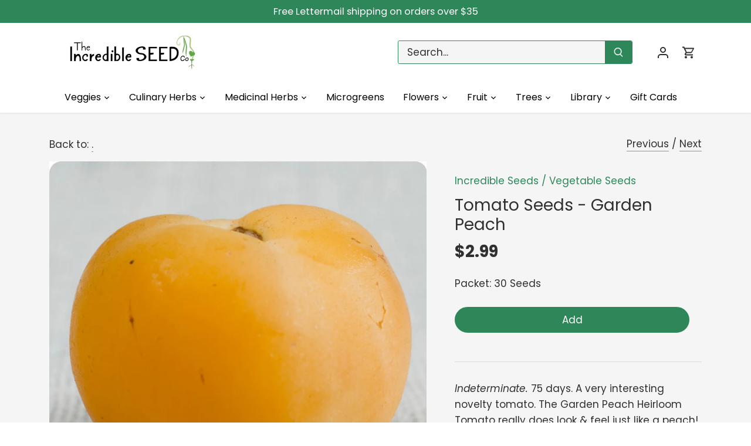

--- FILE ---
content_type: text/html; charset=utf-8
request_url: https://www.incredibleseeds.ca/collections/2022-new/products/garden-peach-tomato-seeds
body_size: 34864
content:
<!doctype html>
<html class="no-js" lang="en">
<head>
  <!-- Canopy 5.1.1 -->

  <meta charset="utf-8" />
<meta name="viewport" content="width=device-width,initial-scale=1.0" />
<meta http-equiv="X-UA-Compatible" content="IE=edge">

<link rel="preconnect" href="https://cdn.shopify.com" crossorigin>
<link rel="preconnect" href="https://fonts.shopify.com" crossorigin>
<link rel="preconnect" href="https://monorail-edge.shopifysvc.com"><link rel="preload" as="font" href="//www.incredibleseeds.ca/cdn/fonts/poppins/poppins_n4.0ba78fa5af9b0e1a374041b3ceaadf0a43b41362.woff2" type="font/woff2" crossorigin><link rel="preload" as="font" href="//www.incredibleseeds.ca/cdn/fonts/poppins/poppins_n4.0ba78fa5af9b0e1a374041b3ceaadf0a43b41362.woff2" type="font/woff2" crossorigin><link rel="preload" as="font" href="//www.incredibleseeds.ca/cdn/fonts/poppins/poppins_n7.56758dcf284489feb014a026f3727f2f20a54626.woff2" type="font/woff2" crossorigin><link rel="preload" as="font" href="//www.incredibleseeds.ca/cdn/fonts/poppins/poppins_n7.56758dcf284489feb014a026f3727f2f20a54626.woff2" type="font/woff2" crossorigin><link rel="preload" href="//www.incredibleseeds.ca/cdn/shop/t/26/assets/vendor.min.js?v=137803223016851922661703251131" as="script">
<link rel="preload" href="//www.incredibleseeds.ca/cdn/shop/t/26/assets/theme.js?v=102756645768366188701703251131" as="script"><link rel="canonical" href="https://www.incredibleseeds.ca/products/garden-peach-tomato-seeds" /><link rel="icon" href="//www.incredibleseeds.ca/cdn/shop/files/SQUARE_LOGO.png?crop=center&height=48&v=1764266528&width=48" type="image/png"><meta name="description" content="Indeterminate. 75 days. A very interesting novelty tomato. The Garden Peach Heirloom Tomato really does look &amp;amp; feel just like a peach! This juicy tomato has a slight fuzz over the skin &amp;amp; a pink blush. 3’ plants require minimal support. Each seed packet contains approximately 30 untreated heirloom tomato seeds. ">

  <meta name="theme-color" content="#2d8759">

  <title>
    Garden Peach Tomato Seeds – Heirloom Untreated NON-GMO From Canada &ndash; The Incredible Seed Company Ltd
  </title>

  <meta property="og:site_name" content="The Incredible Seed Company Ltd">
<meta property="og:url" content="https://www.incredibleseeds.ca/products/garden-peach-tomato-seeds">
<meta property="og:title" content="Garden Peach Tomato Seeds – Heirloom Untreated NON-GMO From Canada">
<meta property="og:type" content="product">
<meta property="og:description" content="Indeterminate. 75 days. A very interesting novelty tomato. The Garden Peach Heirloom Tomato really does look &amp;amp; feel just like a peach! This juicy tomato has a slight fuzz over the skin &amp;amp; a pink blush. 3’ plants require minimal support. Each seed packet contains approximately 30 untreated heirloom tomato seeds. "><meta property="og:image" content="http://www.incredibleseeds.ca/cdn/shop/files/Tomato-GardenPeach_1200x1200.jpg?v=1704899019">
  <meta property="og:image:secure_url" content="https://www.incredibleseeds.ca/cdn/shop/files/Tomato-GardenPeach_1200x1200.jpg?v=1704899019">
  <meta property="og:image:width" content="1254">
  <meta property="og:image:height" content="1254"><meta property="og:price:amount" content="2.99">
  <meta property="og:price:currency" content="CAD"><meta name="twitter:card" content="summary_large_image">
<meta name="twitter:title" content="Garden Peach Tomato Seeds – Heirloom Untreated NON-GMO From Canada">
<meta name="twitter:description" content="Indeterminate. 75 days. A very interesting novelty tomato. The Garden Peach Heirloom Tomato really does look &amp;amp; feel just like a peach! This juicy tomato has a slight fuzz over the skin &amp;amp; a pink blush. 3’ plants require minimal support. Each seed packet contains approximately 30 untreated heirloom tomato seeds. ">

<style>
    @font-face {
  font-family: Poppins;
  font-weight: 400;
  font-style: normal;
  font-display: fallback;
  src: url("//www.incredibleseeds.ca/cdn/fonts/poppins/poppins_n4.0ba78fa5af9b0e1a374041b3ceaadf0a43b41362.woff2") format("woff2"),
       url("//www.incredibleseeds.ca/cdn/fonts/poppins/poppins_n4.214741a72ff2596839fc9760ee7a770386cf16ca.woff") format("woff");
}

    @font-face {
  font-family: Poppins;
  font-weight: 700;
  font-style: normal;
  font-display: fallback;
  src: url("//www.incredibleseeds.ca/cdn/fonts/poppins/poppins_n7.56758dcf284489feb014a026f3727f2f20a54626.woff2") format("woff2"),
       url("//www.incredibleseeds.ca/cdn/fonts/poppins/poppins_n7.f34f55d9b3d3205d2cd6f64955ff4b36f0cfd8da.woff") format("woff");
}

    @font-face {
  font-family: Poppins;
  font-weight: 500;
  font-style: normal;
  font-display: fallback;
  src: url("//www.incredibleseeds.ca/cdn/fonts/poppins/poppins_n5.ad5b4b72b59a00358afc706450c864c3c8323842.woff2") format("woff2"),
       url("//www.incredibleseeds.ca/cdn/fonts/poppins/poppins_n5.33757fdf985af2d24b32fcd84c9a09224d4b2c39.woff") format("woff");
}

    @font-face {
  font-family: Poppins;
  font-weight: 400;
  font-style: italic;
  font-display: fallback;
  src: url("//www.incredibleseeds.ca/cdn/fonts/poppins/poppins_i4.846ad1e22474f856bd6b81ba4585a60799a9f5d2.woff2") format("woff2"),
       url("//www.incredibleseeds.ca/cdn/fonts/poppins/poppins_i4.56b43284e8b52fc64c1fd271f289a39e8477e9ec.woff") format("woff");
}

    @font-face {
  font-family: Poppins;
  font-weight: 700;
  font-style: italic;
  font-display: fallback;
  src: url("//www.incredibleseeds.ca/cdn/fonts/poppins/poppins_i7.42fd71da11e9d101e1e6c7932199f925f9eea42d.woff2") format("woff2"),
       url("//www.incredibleseeds.ca/cdn/fonts/poppins/poppins_i7.ec8499dbd7616004e21155106d13837fff4cf556.woff") format("woff");
}

    @font-face {
  font-family: Poppins;
  font-weight: 700;
  font-style: normal;
  font-display: fallback;
  src: url("//www.incredibleseeds.ca/cdn/fonts/poppins/poppins_n7.56758dcf284489feb014a026f3727f2f20a54626.woff2") format("woff2"),
       url("//www.incredibleseeds.ca/cdn/fonts/poppins/poppins_n7.f34f55d9b3d3205d2cd6f64955ff4b36f0cfd8da.woff") format("woff");
}

    @font-face {
  font-family: Poppins;
  font-weight: 700;
  font-style: normal;
  font-display: fallback;
  src: url("//www.incredibleseeds.ca/cdn/fonts/poppins/poppins_n7.56758dcf284489feb014a026f3727f2f20a54626.woff2") format("woff2"),
       url("//www.incredibleseeds.ca/cdn/fonts/poppins/poppins_n7.f34f55d9b3d3205d2cd6f64955ff4b36f0cfd8da.woff") format("woff");
}

    @font-face {
  font-family: Poppins;
  font-weight: 400;
  font-style: normal;
  font-display: fallback;
  src: url("//www.incredibleseeds.ca/cdn/fonts/poppins/poppins_n4.0ba78fa5af9b0e1a374041b3ceaadf0a43b41362.woff2") format("woff2"),
       url("//www.incredibleseeds.ca/cdn/fonts/poppins/poppins_n4.214741a72ff2596839fc9760ee7a770386cf16ca.woff") format("woff");
}

    @font-face {
  font-family: Poppins;
  font-weight: 600;
  font-style: normal;
  font-display: fallback;
  src: url("//www.incredibleseeds.ca/cdn/fonts/poppins/poppins_n6.aa29d4918bc243723d56b59572e18228ed0786f6.woff2") format("woff2"),
       url("//www.incredibleseeds.ca/cdn/fonts/poppins/poppins_n6.5f815d845fe073750885d5b7e619ee00e8111208.woff") format("woff");
}

  </style>

  <link href="//www.incredibleseeds.ca/cdn/shop/t/26/assets/styles.css?v=131646341209170763341703303610" rel="stylesheet" type="text/css" media="all" />

  <script>
    document.documentElement.className = document.documentElement.className.replace('no-js', 'js');
    window.theme = window.theme || {};
    
    theme.money_format_with_code_preference = "${{amount}}";
    
    theme.money_format = "${{amount}}";
    theme.customerIsLoggedIn = false;

    
      theme.shippingCalcMoneyFormat = "${{amount}}";
    

    theme.strings = {
      previous: "Previous",
      next: "Next",
      close: "Close",
      addressError: "Error looking up that address",
      addressNoResults: "No results for that address",
      addressQueryLimit: "You have exceeded the Google API usage limit. Consider upgrading to a \u003ca href=\"https:\/\/developers.google.com\/maps\/premium\/usage-limits\"\u003ePremium Plan\u003c\/a\u003e.",
      authError: "There was a problem authenticating your Google Maps API Key.",
      shippingCalcSubmitButton: "Calculate shipping",
      shippingCalcSubmitButtonDisabled: "Calculating...",
      infiniteScrollCollectionLoading: "Loading more items...",
      infiniteScrollCollectionFinishedMsg : "No more items",
      infiniteScrollBlogLoading: "Loading more articles...",
      infiniteScrollBlogFinishedMsg : "No more articles",
      blogsShowTags: "Show tags",
      priceNonExistent: "Unavailable",
      buttonDefault: "Add",
      buttonNoStock: "Out of stock",
      buttonNoVariant: "Unavailable",
      unitPriceSeparator: " \/ ",
      onlyXLeft: "[[ quantity ]] in stock",
      productAddingToCart: "Adding",
      productAddedToCart: "Added",
      quickbuyAdded: "Added to cart",
      cartSummary: "View cart",
      cartContinue: "Continue shopping",
      colorBoxPrevious: "Previous",
      colorBoxNext: "Next",
      colorBoxClose: "Close",
      imageSlider: "Image slider",
      confirmEmptyCart: "Are you sure you want to empty your cart?",
      inYourCart: "In your cart",
      removeFromCart: "Remove from cart",
      clearAll: "Clear all",
      layout_live_search_see_all: "See all results",
      general_quick_search_pages: "Pages",
      general_quick_search_no_results: "Sorry, we couldn\u0026#39;t find any results",
      products_labels_sold_out: "Sold Out",
      products_labels_sale: "Sale",
      maximumQuantity: "You can only have [quantity] in your cart",
      fullDetails: "Full details",
      cartConfirmRemove: "Are you sure you want to remove this item?"
    };

    theme.routes = {
      root_url: '/',
      account_url: '/account',
      account_login_url: '/account/login',
      account_logout_url: '/account/logout',
      account_recover_url: '/account/recover',
      account_register_url: '/account/register',
      account_addresses_url: '/account/addresses',
      collections_url: '/collections',
      all_products_collection_url: '/collections/all',
      search_url: '/search',
      cart_url: '/cart',
      cart_add_url: '/cart/add',
      cart_change_url: '/cart/change',
      cart_clear_url: '/cart/clear'
    };

    theme.scripts = {
      masonry: "\/\/www.incredibleseeds.ca\/cdn\/shop\/t\/26\/assets\/masonry.v3.2.2.min.js?v=35330930116813290231703251131",
      jqueryInfiniteScroll: "\/\/www.incredibleseeds.ca\/cdn\/shop\/t\/26\/assets\/jquery.infinitescroll.2.1.0.min.js?v=12654699346475808781703251131",
      underscore: "\/\/cdnjs.cloudflare.com\/ajax\/libs\/underscore.js\/1.6.0\/underscore-min.js",
      shopifyCommon: "\/\/www.incredibleseeds.ca\/cdn\/shopifycloud\/storefront\/assets\/themes_support\/shopify_common-5f594365.js",
      jqueryCart: "\/\/www.incredibleseeds.ca\/cdn\/shop\/t\/26\/assets\/shipping-calculator.v1.0.min.js?v=54722302898366399871703251131"
    };

    theme.settings = {
      cartType: "drawer-standard",
      openCartDrawerOnMob: false,
      quickBuyType: "in-page",
      superscriptDecimals: false,
      currencyCodeEnabled: false
    }
  </script><script>window.performance && window.performance.mark && window.performance.mark('shopify.content_for_header.start');</script><meta id="shopify-digital-wallet" name="shopify-digital-wallet" content="/19048475/digital_wallets/dialog">
<meta name="shopify-checkout-api-token" content="40980e8fae8db0919f535556a9f22f5b">
<meta id="in-context-paypal-metadata" data-shop-id="19048475" data-venmo-supported="false" data-environment="production" data-locale="en_US" data-paypal-v4="true" data-currency="CAD">
<link rel="alternate" type="application/json+oembed" href="https://www.incredibleseeds.ca/products/garden-peach-tomato-seeds.oembed">
<script async="async" src="/checkouts/internal/preloads.js?locale=en-CA"></script>
<link rel="preconnect" href="https://shop.app" crossorigin="anonymous">
<script async="async" src="https://shop.app/checkouts/internal/preloads.js?locale=en-CA&shop_id=19048475" crossorigin="anonymous"></script>
<script id="apple-pay-shop-capabilities" type="application/json">{"shopId":19048475,"countryCode":"CA","currencyCode":"CAD","merchantCapabilities":["supports3DS"],"merchantId":"gid:\/\/shopify\/Shop\/19048475","merchantName":"The Incredible Seed Company Ltd","requiredBillingContactFields":["postalAddress","email"],"requiredShippingContactFields":["postalAddress","email"],"shippingType":"shipping","supportedNetworks":["visa","masterCard","amex","discover","interac","jcb"],"total":{"type":"pending","label":"The Incredible Seed Company Ltd","amount":"1.00"},"shopifyPaymentsEnabled":true,"supportsSubscriptions":true}</script>
<script id="shopify-features" type="application/json">{"accessToken":"40980e8fae8db0919f535556a9f22f5b","betas":["rich-media-storefront-analytics"],"domain":"www.incredibleseeds.ca","predictiveSearch":true,"shopId":19048475,"locale":"en"}</script>
<script>var Shopify = Shopify || {};
Shopify.shop = "the-incredible-seed-company.myshopify.com";
Shopify.locale = "en";
Shopify.currency = {"active":"CAD","rate":"1.0"};
Shopify.country = "CA";
Shopify.theme = {"name":"LIVE-Canopy-22-Dec-2023 ","id":138773233904,"schema_name":"Canopy","schema_version":"5.1.1","theme_store_id":732,"role":"main"};
Shopify.theme.handle = "null";
Shopify.theme.style = {"id":null,"handle":null};
Shopify.cdnHost = "www.incredibleseeds.ca/cdn";
Shopify.routes = Shopify.routes || {};
Shopify.routes.root = "/";</script>
<script type="module">!function(o){(o.Shopify=o.Shopify||{}).modules=!0}(window);</script>
<script>!function(o){function n(){var o=[];function n(){o.push(Array.prototype.slice.apply(arguments))}return n.q=o,n}var t=o.Shopify=o.Shopify||{};t.loadFeatures=n(),t.autoloadFeatures=n()}(window);</script>
<script>
  window.ShopifyPay = window.ShopifyPay || {};
  window.ShopifyPay.apiHost = "shop.app\/pay";
  window.ShopifyPay.redirectState = null;
</script>
<script id="shop-js-analytics" type="application/json">{"pageType":"product"}</script>
<script defer="defer" async type="module" src="//www.incredibleseeds.ca/cdn/shopifycloud/shop-js/modules/v2/client.init-shop-cart-sync_BdyHc3Nr.en.esm.js"></script>
<script defer="defer" async type="module" src="//www.incredibleseeds.ca/cdn/shopifycloud/shop-js/modules/v2/chunk.common_Daul8nwZ.esm.js"></script>
<script type="module">
  await import("//www.incredibleseeds.ca/cdn/shopifycloud/shop-js/modules/v2/client.init-shop-cart-sync_BdyHc3Nr.en.esm.js");
await import("//www.incredibleseeds.ca/cdn/shopifycloud/shop-js/modules/v2/chunk.common_Daul8nwZ.esm.js");

  window.Shopify.SignInWithShop?.initShopCartSync?.({"fedCMEnabled":true,"windoidEnabled":true});

</script>
<script>
  window.Shopify = window.Shopify || {};
  if (!window.Shopify.featureAssets) window.Shopify.featureAssets = {};
  window.Shopify.featureAssets['shop-js'] = {"shop-cart-sync":["modules/v2/client.shop-cart-sync_QYOiDySF.en.esm.js","modules/v2/chunk.common_Daul8nwZ.esm.js"],"init-fed-cm":["modules/v2/client.init-fed-cm_DchLp9rc.en.esm.js","modules/v2/chunk.common_Daul8nwZ.esm.js"],"shop-button":["modules/v2/client.shop-button_OV7bAJc5.en.esm.js","modules/v2/chunk.common_Daul8nwZ.esm.js"],"init-windoid":["modules/v2/client.init-windoid_DwxFKQ8e.en.esm.js","modules/v2/chunk.common_Daul8nwZ.esm.js"],"shop-cash-offers":["modules/v2/client.shop-cash-offers_DWtL6Bq3.en.esm.js","modules/v2/chunk.common_Daul8nwZ.esm.js","modules/v2/chunk.modal_CQq8HTM6.esm.js"],"shop-toast-manager":["modules/v2/client.shop-toast-manager_CX9r1SjA.en.esm.js","modules/v2/chunk.common_Daul8nwZ.esm.js"],"init-shop-email-lookup-coordinator":["modules/v2/client.init-shop-email-lookup-coordinator_UhKnw74l.en.esm.js","modules/v2/chunk.common_Daul8nwZ.esm.js"],"pay-button":["modules/v2/client.pay-button_DzxNnLDY.en.esm.js","modules/v2/chunk.common_Daul8nwZ.esm.js"],"avatar":["modules/v2/client.avatar_BTnouDA3.en.esm.js"],"init-shop-cart-sync":["modules/v2/client.init-shop-cart-sync_BdyHc3Nr.en.esm.js","modules/v2/chunk.common_Daul8nwZ.esm.js"],"shop-login-button":["modules/v2/client.shop-login-button_D8B466_1.en.esm.js","modules/v2/chunk.common_Daul8nwZ.esm.js","modules/v2/chunk.modal_CQq8HTM6.esm.js"],"init-customer-accounts-sign-up":["modules/v2/client.init-customer-accounts-sign-up_C8fpPm4i.en.esm.js","modules/v2/client.shop-login-button_D8B466_1.en.esm.js","modules/v2/chunk.common_Daul8nwZ.esm.js","modules/v2/chunk.modal_CQq8HTM6.esm.js"],"init-shop-for-new-customer-accounts":["modules/v2/client.init-shop-for-new-customer-accounts_CVTO0Ztu.en.esm.js","modules/v2/client.shop-login-button_D8B466_1.en.esm.js","modules/v2/chunk.common_Daul8nwZ.esm.js","modules/v2/chunk.modal_CQq8HTM6.esm.js"],"init-customer-accounts":["modules/v2/client.init-customer-accounts_dRgKMfrE.en.esm.js","modules/v2/client.shop-login-button_D8B466_1.en.esm.js","modules/v2/chunk.common_Daul8nwZ.esm.js","modules/v2/chunk.modal_CQq8HTM6.esm.js"],"shop-follow-button":["modules/v2/client.shop-follow-button_CkZpjEct.en.esm.js","modules/v2/chunk.common_Daul8nwZ.esm.js","modules/v2/chunk.modal_CQq8HTM6.esm.js"],"lead-capture":["modules/v2/client.lead-capture_BntHBhfp.en.esm.js","modules/v2/chunk.common_Daul8nwZ.esm.js","modules/v2/chunk.modal_CQq8HTM6.esm.js"],"checkout-modal":["modules/v2/client.checkout-modal_CfxcYbTm.en.esm.js","modules/v2/chunk.common_Daul8nwZ.esm.js","modules/v2/chunk.modal_CQq8HTM6.esm.js"],"shop-login":["modules/v2/client.shop-login_Da4GZ2H6.en.esm.js","modules/v2/chunk.common_Daul8nwZ.esm.js","modules/v2/chunk.modal_CQq8HTM6.esm.js"],"payment-terms":["modules/v2/client.payment-terms_MV4M3zvL.en.esm.js","modules/v2/chunk.common_Daul8nwZ.esm.js","modules/v2/chunk.modal_CQq8HTM6.esm.js"]};
</script>
<script>(function() {
  var isLoaded = false;
  function asyncLoad() {
    if (isLoaded) return;
    isLoaded = true;
    var urls = ["https:\/\/chimpstatic.com\/mcjs-connected\/js\/users\/9009094e765bc608fe53543c4\/b9bab3968800c7cd1f3384589.js?shop=the-incredible-seed-company.myshopify.com","\/\/searchserverapi.com\/widgets\/shopify\/init.js?a=2h5P4q1T8r\u0026shop=the-incredible-seed-company.myshopify.com"];
    for (var i = 0; i < urls.length; i++) {
      var s = document.createElement('script');
      s.type = 'text/javascript';
      s.async = true;
      s.src = urls[i];
      var x = document.getElementsByTagName('script')[0];
      x.parentNode.insertBefore(s, x);
    }
  };
  if(window.attachEvent) {
    window.attachEvent('onload', asyncLoad);
  } else {
    window.addEventListener('load', asyncLoad, false);
  }
})();</script>
<script id="__st">var __st={"a":19048475,"offset":-14400,"reqid":"603424d5-2c0d-4b87-9136-1ba23fc39d44-1768974069","pageurl":"www.incredibleseeds.ca\/collections\/2022-new\/products\/garden-peach-tomato-seeds","u":"8b3c541021e7","p":"product","rtyp":"product","rid":8517930763};</script>
<script>window.ShopifyPaypalV4VisibilityTracking = true;</script>
<script id="captcha-bootstrap">!function(){'use strict';const t='contact',e='account',n='new_comment',o=[[t,t],['blogs',n],['comments',n],[t,'customer']],c=[[e,'customer_login'],[e,'guest_login'],[e,'recover_customer_password'],[e,'create_customer']],r=t=>t.map((([t,e])=>`form[action*='/${t}']:not([data-nocaptcha='true']) input[name='form_type'][value='${e}']`)).join(','),a=t=>()=>t?[...document.querySelectorAll(t)].map((t=>t.form)):[];function s(){const t=[...o],e=r(t);return a(e)}const i='password',u='form_key',d=['recaptcha-v3-token','g-recaptcha-response','h-captcha-response',i],f=()=>{try{return window.sessionStorage}catch{return}},m='__shopify_v',_=t=>t.elements[u];function p(t,e,n=!1){try{const o=window.sessionStorage,c=JSON.parse(o.getItem(e)),{data:r}=function(t){const{data:e,action:n}=t;return t[m]||n?{data:e,action:n}:{data:t,action:n}}(c);for(const[e,n]of Object.entries(r))t.elements[e]&&(t.elements[e].value=n);n&&o.removeItem(e)}catch(o){console.error('form repopulation failed',{error:o})}}const l='form_type',E='cptcha';function T(t){t.dataset[E]=!0}const w=window,h=w.document,L='Shopify',v='ce_forms',y='captcha';let A=!1;((t,e)=>{const n=(g='f06e6c50-85a8-45c8-87d0-21a2b65856fe',I='https://cdn.shopify.com/shopifycloud/storefront-forms-hcaptcha/ce_storefront_forms_captcha_hcaptcha.v1.5.2.iife.js',D={infoText:'Protected by hCaptcha',privacyText:'Privacy',termsText:'Terms'},(t,e,n)=>{const o=w[L][v],c=o.bindForm;if(c)return c(t,g,e,D).then(n);var r;o.q.push([[t,g,e,D],n]),r=I,A||(h.body.append(Object.assign(h.createElement('script'),{id:'captcha-provider',async:!0,src:r})),A=!0)});var g,I,D;w[L]=w[L]||{},w[L][v]=w[L][v]||{},w[L][v].q=[],w[L][y]=w[L][y]||{},w[L][y].protect=function(t,e){n(t,void 0,e),T(t)},Object.freeze(w[L][y]),function(t,e,n,w,h,L){const[v,y,A,g]=function(t,e,n){const i=e?o:[],u=t?c:[],d=[...i,...u],f=r(d),m=r(i),_=r(d.filter((([t,e])=>n.includes(e))));return[a(f),a(m),a(_),s()]}(w,h,L),I=t=>{const e=t.target;return e instanceof HTMLFormElement?e:e&&e.form},D=t=>v().includes(t);t.addEventListener('submit',(t=>{const e=I(t);if(!e)return;const n=D(e)&&!e.dataset.hcaptchaBound&&!e.dataset.recaptchaBound,o=_(e),c=g().includes(e)&&(!o||!o.value);(n||c)&&t.preventDefault(),c&&!n&&(function(t){try{if(!f())return;!function(t){const e=f();if(!e)return;const n=_(t);if(!n)return;const o=n.value;o&&e.removeItem(o)}(t);const e=Array.from(Array(32),(()=>Math.random().toString(36)[2])).join('');!function(t,e){_(t)||t.append(Object.assign(document.createElement('input'),{type:'hidden',name:u})),t.elements[u].value=e}(t,e),function(t,e){const n=f();if(!n)return;const o=[...t.querySelectorAll(`input[type='${i}']`)].map((({name:t})=>t)),c=[...d,...o],r={};for(const[a,s]of new FormData(t).entries())c.includes(a)||(r[a]=s);n.setItem(e,JSON.stringify({[m]:1,action:t.action,data:r}))}(t,e)}catch(e){console.error('failed to persist form',e)}}(e),e.submit())}));const S=(t,e)=>{t&&!t.dataset[E]&&(n(t,e.some((e=>e===t))),T(t))};for(const o of['focusin','change'])t.addEventListener(o,(t=>{const e=I(t);D(e)&&S(e,y())}));const B=e.get('form_key'),M=e.get(l),P=B&&M;t.addEventListener('DOMContentLoaded',(()=>{const t=y();if(P)for(const e of t)e.elements[l].value===M&&p(e,B);[...new Set([...A(),...v().filter((t=>'true'===t.dataset.shopifyCaptcha))])].forEach((e=>S(e,t)))}))}(h,new URLSearchParams(w.location.search),n,t,e,['guest_login'])})(!1,!0)}();</script>
<script integrity="sha256-4kQ18oKyAcykRKYeNunJcIwy7WH5gtpwJnB7kiuLZ1E=" data-source-attribution="shopify.loadfeatures" defer="defer" src="//www.incredibleseeds.ca/cdn/shopifycloud/storefront/assets/storefront/load_feature-a0a9edcb.js" crossorigin="anonymous"></script>
<script crossorigin="anonymous" defer="defer" src="//www.incredibleseeds.ca/cdn/shopifycloud/storefront/assets/shopify_pay/storefront-65b4c6d7.js?v=20250812"></script>
<script data-source-attribution="shopify.dynamic_checkout.dynamic.init">var Shopify=Shopify||{};Shopify.PaymentButton=Shopify.PaymentButton||{isStorefrontPortableWallets:!0,init:function(){window.Shopify.PaymentButton.init=function(){};var t=document.createElement("script");t.src="https://www.incredibleseeds.ca/cdn/shopifycloud/portable-wallets/latest/portable-wallets.en.js",t.type="module",document.head.appendChild(t)}};
</script>
<script data-source-attribution="shopify.dynamic_checkout.buyer_consent">
  function portableWalletsHideBuyerConsent(e){var t=document.getElementById("shopify-buyer-consent"),n=document.getElementById("shopify-subscription-policy-button");t&&n&&(t.classList.add("hidden"),t.setAttribute("aria-hidden","true"),n.removeEventListener("click",e))}function portableWalletsShowBuyerConsent(e){var t=document.getElementById("shopify-buyer-consent"),n=document.getElementById("shopify-subscription-policy-button");t&&n&&(t.classList.remove("hidden"),t.removeAttribute("aria-hidden"),n.addEventListener("click",e))}window.Shopify?.PaymentButton&&(window.Shopify.PaymentButton.hideBuyerConsent=portableWalletsHideBuyerConsent,window.Shopify.PaymentButton.showBuyerConsent=portableWalletsShowBuyerConsent);
</script>
<script data-source-attribution="shopify.dynamic_checkout.cart.bootstrap">document.addEventListener("DOMContentLoaded",(function(){function t(){return document.querySelector("shopify-accelerated-checkout-cart, shopify-accelerated-checkout")}if(t())Shopify.PaymentButton.init();else{new MutationObserver((function(e,n){t()&&(Shopify.PaymentButton.init(),n.disconnect())})).observe(document.body,{childList:!0,subtree:!0})}}));
</script>
<link id="shopify-accelerated-checkout-styles" rel="stylesheet" media="screen" href="https://www.incredibleseeds.ca/cdn/shopifycloud/portable-wallets/latest/accelerated-checkout-backwards-compat.css" crossorigin="anonymous">
<style id="shopify-accelerated-checkout-cart">
        #shopify-buyer-consent {
  margin-top: 1em;
  display: inline-block;
  width: 100%;
}

#shopify-buyer-consent.hidden {
  display: none;
}

#shopify-subscription-policy-button {
  background: none;
  border: none;
  padding: 0;
  text-decoration: underline;
  font-size: inherit;
  cursor: pointer;
}

#shopify-subscription-policy-button::before {
  box-shadow: none;
}

      </style>

<script>window.performance && window.performance.mark && window.performance.mark('shopify.content_for_header.end');</script>
<!-- BEGIN app block: shopify://apps/pandectes-gdpr/blocks/banner/58c0baa2-6cc1-480c-9ea6-38d6d559556a -->
  
    
      <!-- TCF is active, scripts are loaded above -->
      
      <script>
        
        window.addEventListener('DOMContentLoaded', function(){
          const script = document.createElement('script');
          
            script.src = "https://cdn.shopify.com/extensions/019bdc07-7fb4-70c4-ad72-a3837152bf63/gdpr-238/assets/pandectes-core.js";
          
          script.defer = true;
          document.body.appendChild(script);
        })
      </script>
    
  


<!-- END app block --><!-- BEGIN app block: shopify://apps/searchanise-search-filter/blocks/app-embed/d8f24ada-02b1-458a-bbeb-5bf16d5c921e -->
<!-- END app block --><!-- BEGIN app block: shopify://apps/smart-seo/blocks/smartseo/7b0a6064-ca2e-4392-9a1d-8c43c942357b --><meta name="smart-seo-integrated" content="true" /><!-- metatagsSavedToSEOFields: false --><!-- BEGIN app snippet: smartseo.custom.schemas.jsonld --><!-- END app snippet --><!-- BEGIN app snippet: smartseo.product.metatags --><!-- product_seo_template_metafield:  --><title>Tomato Seeds - Garden Peach - Heirloom Untreated NON-GMO From Canada</title>
<meta name="description" content="Vegetable Seeds | Indeterminate. 75 days. A very interesting novelty tomato. The Garden Peach Heirloom Tomato really does look &amp; feel just like a peach! This juicy tomato has a slight fuzz over the skin &amp; a pink blush. 3’ plants require minimal support. Each seed packet contains approxima..." />
<meta name="smartseo-timestamp" content="16717486303779695" /><!-- END app snippet --><!-- BEGIN app snippet: smartseo.product.jsonld -->


<!--JSON-LD data generated by Smart SEO-->
<script type="application/ld+json">
    {
        "@context": "https://schema.org/",
        "@type":"Product",
        "productId": "83254603",
        "gtin8": "83254603",
        "url": "https://www.incredibleseeds.ca/products/garden-peach-tomato-seeds",
        "name": "Tomato Seeds - Garden Peach",
        "image": "https://www.incredibleseeds.ca/cdn/shop/files/Tomato-GardenPeach.jpg?v=1704899019",
        "description": "Indeterminate. 75 days. A very interesting novelty tomato. The Garden Peach Heirloom Tomato really does look &amp; feel just like a peach! This juicy tomato has a slight fuzz over the skin &amp; a pink blush. 3’ plants require minimal support.Each seed packet contains approximately 30 untreated h...",
        "brand": {
            "@type": "Brand",
            "name": "Incredible Seeds"
        },
        "mpn": "83254603",
        "weight": "3g","offers": [
                    {
                        "@type": "Offer",
                        "gtin8": "83254603",
                        "priceCurrency": "CAD",
                        "price": "2.99",
                        "priceValidUntil": "2026-04-21",
                        "availability": "https://schema.org/InStock",
                        "itemCondition": "https://schema.org/NewCondition",
                        "sku": "V Tomato - Garden Peach",
                        "name": "30 Seeds",
                        "url": "https://www.incredibleseeds.ca/products/garden-peach-tomato-seeds?variant=44419241902320",
                        "seller": {
    "@context": "https://schema.org",
    "@type": "Organization",
    "name": "The Incredible Seed Company Ltd",
    "description": "The Incredible Seed Company invites you to create a garden that is delicious, nutritious and beautiful.  Join us today and grow your own incredible garden."}
                    }
        ]}
</script><!-- END app snippet --><!-- BEGIN app snippet: smartseo.breadcrumbs.jsonld --><!--JSON-LD data generated by Smart SEO-->
<script type="application/ld+json">
    {
        "@context": "https://schema.org",
        "@type": "BreadcrumbList",
        "itemListElement": [
            {
                "@type": "ListItem",
                "position": 1,
                "item": {
                    "@type": "Website",
                    "@id": "https://www.incredibleseeds.ca",
                    "name": "Home"
                }
            },
            {
                "@type": "ListItem",
                "position": 2,
                "item": {
                    "@type": "CollectionPage",
                    "@id": "https://www.incredibleseeds.ca/collections/2022-new",
                    "name": "."
                }
            },
            {
                "@type": "ListItem",
                "position": 3,
                "item": {
                    "@type": "WebPage",
                    "@id": "https://www.incredibleseeds.ca/collections/2022-new/products/garden-peach-tomato-seeds",
                    "name": "Tomato Seeds - Garden Peach"
                }
            }
        ]
    }
</script><!-- END app snippet --><!-- END app block --><script src="https://cdn.shopify.com/extensions/019ade25-628d-72a3-afdc-4bdfaf6cce07/searchanise-shopify-cli-14/assets/disable-app.js" type="text/javascript" defer="defer"></script>
<script src="https://cdn.shopify.com/extensions/62e34f13-f8bb-404b-a7f6-57a5058a9a3d/sc-back-in-stock-15/assets/sc-bis-index.js" type="text/javascript" defer="defer"></script>
<link href="https://monorail-edge.shopifysvc.com" rel="dns-prefetch">
<script>(function(){if ("sendBeacon" in navigator && "performance" in window) {try {var session_token_from_headers = performance.getEntriesByType('navigation')[0].serverTiming.find(x => x.name == '_s').description;} catch {var session_token_from_headers = undefined;}var session_cookie_matches = document.cookie.match(/_shopify_s=([^;]*)/);var session_token_from_cookie = session_cookie_matches && session_cookie_matches.length === 2 ? session_cookie_matches[1] : "";var session_token = session_token_from_headers || session_token_from_cookie || "";function handle_abandonment_event(e) {var entries = performance.getEntries().filter(function(entry) {return /monorail-edge.shopifysvc.com/.test(entry.name);});if (!window.abandonment_tracked && entries.length === 0) {window.abandonment_tracked = true;var currentMs = Date.now();var navigation_start = performance.timing.navigationStart;var payload = {shop_id: 19048475,url: window.location.href,navigation_start,duration: currentMs - navigation_start,session_token,page_type: "product"};window.navigator.sendBeacon("https://monorail-edge.shopifysvc.com/v1/produce", JSON.stringify({schema_id: "online_store_buyer_site_abandonment/1.1",payload: payload,metadata: {event_created_at_ms: currentMs,event_sent_at_ms: currentMs}}));}}window.addEventListener('pagehide', handle_abandonment_event);}}());</script>
<script id="web-pixels-manager-setup">(function e(e,d,r,n,o){if(void 0===o&&(o={}),!Boolean(null===(a=null===(i=window.Shopify)||void 0===i?void 0:i.analytics)||void 0===a?void 0:a.replayQueue)){var i,a;window.Shopify=window.Shopify||{};var t=window.Shopify;t.analytics=t.analytics||{};var s=t.analytics;s.replayQueue=[],s.publish=function(e,d,r){return s.replayQueue.push([e,d,r]),!0};try{self.performance.mark("wpm:start")}catch(e){}var l=function(){var e={modern:/Edge?\/(1{2}[4-9]|1[2-9]\d|[2-9]\d{2}|\d{4,})\.\d+(\.\d+|)|Firefox\/(1{2}[4-9]|1[2-9]\d|[2-9]\d{2}|\d{4,})\.\d+(\.\d+|)|Chrom(ium|e)\/(9{2}|\d{3,})\.\d+(\.\d+|)|(Maci|X1{2}).+ Version\/(15\.\d+|(1[6-9]|[2-9]\d|\d{3,})\.\d+)([,.]\d+|)( \(\w+\)|)( Mobile\/\w+|) Safari\/|Chrome.+OPR\/(9{2}|\d{3,})\.\d+\.\d+|(CPU[ +]OS|iPhone[ +]OS|CPU[ +]iPhone|CPU IPhone OS|CPU iPad OS)[ +]+(15[._]\d+|(1[6-9]|[2-9]\d|\d{3,})[._]\d+)([._]\d+|)|Android:?[ /-](13[3-9]|1[4-9]\d|[2-9]\d{2}|\d{4,})(\.\d+|)(\.\d+|)|Android.+Firefox\/(13[5-9]|1[4-9]\d|[2-9]\d{2}|\d{4,})\.\d+(\.\d+|)|Android.+Chrom(ium|e)\/(13[3-9]|1[4-9]\d|[2-9]\d{2}|\d{4,})\.\d+(\.\d+|)|SamsungBrowser\/([2-9]\d|\d{3,})\.\d+/,legacy:/Edge?\/(1[6-9]|[2-9]\d|\d{3,})\.\d+(\.\d+|)|Firefox\/(5[4-9]|[6-9]\d|\d{3,})\.\d+(\.\d+|)|Chrom(ium|e)\/(5[1-9]|[6-9]\d|\d{3,})\.\d+(\.\d+|)([\d.]+$|.*Safari\/(?![\d.]+ Edge\/[\d.]+$))|(Maci|X1{2}).+ Version\/(10\.\d+|(1[1-9]|[2-9]\d|\d{3,})\.\d+)([,.]\d+|)( \(\w+\)|)( Mobile\/\w+|) Safari\/|Chrome.+OPR\/(3[89]|[4-9]\d|\d{3,})\.\d+\.\d+|(CPU[ +]OS|iPhone[ +]OS|CPU[ +]iPhone|CPU IPhone OS|CPU iPad OS)[ +]+(10[._]\d+|(1[1-9]|[2-9]\d|\d{3,})[._]\d+)([._]\d+|)|Android:?[ /-](13[3-9]|1[4-9]\d|[2-9]\d{2}|\d{4,})(\.\d+|)(\.\d+|)|Mobile Safari.+OPR\/([89]\d|\d{3,})\.\d+\.\d+|Android.+Firefox\/(13[5-9]|1[4-9]\d|[2-9]\d{2}|\d{4,})\.\d+(\.\d+|)|Android.+Chrom(ium|e)\/(13[3-9]|1[4-9]\d|[2-9]\d{2}|\d{4,})\.\d+(\.\d+|)|Android.+(UC? ?Browser|UCWEB|U3)[ /]?(15\.([5-9]|\d{2,})|(1[6-9]|[2-9]\d|\d{3,})\.\d+)\.\d+|SamsungBrowser\/(5\.\d+|([6-9]|\d{2,})\.\d+)|Android.+MQ{2}Browser\/(14(\.(9|\d{2,})|)|(1[5-9]|[2-9]\d|\d{3,})(\.\d+|))(\.\d+|)|K[Aa][Ii]OS\/(3\.\d+|([4-9]|\d{2,})\.\d+)(\.\d+|)/},d=e.modern,r=e.legacy,n=navigator.userAgent;return n.match(d)?"modern":n.match(r)?"legacy":"unknown"}(),u="modern"===l?"modern":"legacy",c=(null!=n?n:{modern:"",legacy:""})[u],f=function(e){return[e.baseUrl,"/wpm","/b",e.hashVersion,"modern"===e.buildTarget?"m":"l",".js"].join("")}({baseUrl:d,hashVersion:r,buildTarget:u}),m=function(e){var d=e.version,r=e.bundleTarget,n=e.surface,o=e.pageUrl,i=e.monorailEndpoint;return{emit:function(e){var a=e.status,t=e.errorMsg,s=(new Date).getTime(),l=JSON.stringify({metadata:{event_sent_at_ms:s},events:[{schema_id:"web_pixels_manager_load/3.1",payload:{version:d,bundle_target:r,page_url:o,status:a,surface:n,error_msg:t},metadata:{event_created_at_ms:s}}]});if(!i)return console&&console.warn&&console.warn("[Web Pixels Manager] No Monorail endpoint provided, skipping logging."),!1;try{return self.navigator.sendBeacon.bind(self.navigator)(i,l)}catch(e){}var u=new XMLHttpRequest;try{return u.open("POST",i,!0),u.setRequestHeader("Content-Type","text/plain"),u.send(l),!0}catch(e){return console&&console.warn&&console.warn("[Web Pixels Manager] Got an unhandled error while logging to Monorail."),!1}}}}({version:r,bundleTarget:l,surface:e.surface,pageUrl:self.location.href,monorailEndpoint:e.monorailEndpoint});try{o.browserTarget=l,function(e){var d=e.src,r=e.async,n=void 0===r||r,o=e.onload,i=e.onerror,a=e.sri,t=e.scriptDataAttributes,s=void 0===t?{}:t,l=document.createElement("script"),u=document.querySelector("head"),c=document.querySelector("body");if(l.async=n,l.src=d,a&&(l.integrity=a,l.crossOrigin="anonymous"),s)for(var f in s)if(Object.prototype.hasOwnProperty.call(s,f))try{l.dataset[f]=s[f]}catch(e){}if(o&&l.addEventListener("load",o),i&&l.addEventListener("error",i),u)u.appendChild(l);else{if(!c)throw new Error("Did not find a head or body element to append the script");c.appendChild(l)}}({src:f,async:!0,onload:function(){if(!function(){var e,d;return Boolean(null===(d=null===(e=window.Shopify)||void 0===e?void 0:e.analytics)||void 0===d?void 0:d.initialized)}()){var d=window.webPixelsManager.init(e)||void 0;if(d){var r=window.Shopify.analytics;r.replayQueue.forEach((function(e){var r=e[0],n=e[1],o=e[2];d.publishCustomEvent(r,n,o)})),r.replayQueue=[],r.publish=d.publishCustomEvent,r.visitor=d.visitor,r.initialized=!0}}},onerror:function(){return m.emit({status:"failed",errorMsg:"".concat(f," has failed to load")})},sri:function(e){var d=/^sha384-[A-Za-z0-9+/=]+$/;return"string"==typeof e&&d.test(e)}(c)?c:"",scriptDataAttributes:o}),m.emit({status:"loading"})}catch(e){m.emit({status:"failed",errorMsg:(null==e?void 0:e.message)||"Unknown error"})}}})({shopId: 19048475,storefrontBaseUrl: "https://www.incredibleseeds.ca",extensionsBaseUrl: "https://extensions.shopifycdn.com/cdn/shopifycloud/web-pixels-manager",monorailEndpoint: "https://monorail-edge.shopifysvc.com/unstable/produce_batch",surface: "storefront-renderer",enabledBetaFlags: ["2dca8a86"],webPixelsConfigList: [{"id":"77627632","eventPayloadVersion":"v1","runtimeContext":"LAX","scriptVersion":"1","type":"CUSTOM","privacyPurposes":["ANALYTICS"],"name":"Google Analytics tag (migrated)"},{"id":"shopify-app-pixel","configuration":"{}","eventPayloadVersion":"v1","runtimeContext":"STRICT","scriptVersion":"0450","apiClientId":"shopify-pixel","type":"APP","privacyPurposes":["ANALYTICS","MARKETING"]},{"id":"shopify-custom-pixel","eventPayloadVersion":"v1","runtimeContext":"LAX","scriptVersion":"0450","apiClientId":"shopify-pixel","type":"CUSTOM","privacyPurposes":["ANALYTICS","MARKETING"]}],isMerchantRequest: false,initData: {"shop":{"name":"The Incredible Seed Company Ltd","paymentSettings":{"currencyCode":"CAD"},"myshopifyDomain":"the-incredible-seed-company.myshopify.com","countryCode":"CA","storefrontUrl":"https:\/\/www.incredibleseeds.ca"},"customer":null,"cart":null,"checkout":null,"productVariants":[{"price":{"amount":2.99,"currencyCode":"CAD"},"product":{"title":"Tomato Seeds - Garden Peach","vendor":"Incredible Seeds","id":"8517930763","untranslatedTitle":"Tomato Seeds - Garden Peach","url":"\/products\/garden-peach-tomato-seeds","type":"Vegetable Seeds"},"id":"44419241902320","image":{"src":"\/\/www.incredibleseeds.ca\/cdn\/shop\/files\/Tomato-GardenPeach.jpg?v=1704899019"},"sku":"V Tomato - Garden Peach","title":"30 Seeds","untranslatedTitle":"30 Seeds"}],"purchasingCompany":null},},"https://www.incredibleseeds.ca/cdn","fcfee988w5aeb613cpc8e4bc33m6693e112",{"modern":"","legacy":""},{"shopId":"19048475","storefrontBaseUrl":"https:\/\/www.incredibleseeds.ca","extensionBaseUrl":"https:\/\/extensions.shopifycdn.com\/cdn\/shopifycloud\/web-pixels-manager","surface":"storefront-renderer","enabledBetaFlags":"[\"2dca8a86\"]","isMerchantRequest":"false","hashVersion":"fcfee988w5aeb613cpc8e4bc33m6693e112","publish":"custom","events":"[[\"page_viewed\",{}],[\"product_viewed\",{\"productVariant\":{\"price\":{\"amount\":2.99,\"currencyCode\":\"CAD\"},\"product\":{\"title\":\"Tomato Seeds - Garden Peach\",\"vendor\":\"Incredible Seeds\",\"id\":\"8517930763\",\"untranslatedTitle\":\"Tomato Seeds - Garden Peach\",\"url\":\"\/products\/garden-peach-tomato-seeds\",\"type\":\"Vegetable Seeds\"},\"id\":\"44419241902320\",\"image\":{\"src\":\"\/\/www.incredibleseeds.ca\/cdn\/shop\/files\/Tomato-GardenPeach.jpg?v=1704899019\"},\"sku\":\"V Tomato - Garden Peach\",\"title\":\"30 Seeds\",\"untranslatedTitle\":\"30 Seeds\"}}]]"});</script><script>
  window.ShopifyAnalytics = window.ShopifyAnalytics || {};
  window.ShopifyAnalytics.meta = window.ShopifyAnalytics.meta || {};
  window.ShopifyAnalytics.meta.currency = 'CAD';
  var meta = {"product":{"id":8517930763,"gid":"gid:\/\/shopify\/Product\/8517930763","vendor":"Incredible Seeds","type":"Vegetable Seeds","handle":"garden-peach-tomato-seeds","variants":[{"id":44419241902320,"price":299,"name":"Tomato Seeds - Garden Peach - 30 Seeds","public_title":"30 Seeds","sku":"V Tomato - Garden Peach"}],"remote":false},"page":{"pageType":"product","resourceType":"product","resourceId":8517930763,"requestId":"603424d5-2c0d-4b87-9136-1ba23fc39d44-1768974069"}};
  for (var attr in meta) {
    window.ShopifyAnalytics.meta[attr] = meta[attr];
  }
</script>
<script class="analytics">
  (function () {
    var customDocumentWrite = function(content) {
      var jquery = null;

      if (window.jQuery) {
        jquery = window.jQuery;
      } else if (window.Checkout && window.Checkout.$) {
        jquery = window.Checkout.$;
      }

      if (jquery) {
        jquery('body').append(content);
      }
    };

    var hasLoggedConversion = function(token) {
      if (token) {
        return document.cookie.indexOf('loggedConversion=' + token) !== -1;
      }
      return false;
    }

    var setCookieIfConversion = function(token) {
      if (token) {
        var twoMonthsFromNow = new Date(Date.now());
        twoMonthsFromNow.setMonth(twoMonthsFromNow.getMonth() + 2);

        document.cookie = 'loggedConversion=' + token + '; expires=' + twoMonthsFromNow;
      }
    }

    var trekkie = window.ShopifyAnalytics.lib = window.trekkie = window.trekkie || [];
    if (trekkie.integrations) {
      return;
    }
    trekkie.methods = [
      'identify',
      'page',
      'ready',
      'track',
      'trackForm',
      'trackLink'
    ];
    trekkie.factory = function(method) {
      return function() {
        var args = Array.prototype.slice.call(arguments);
        args.unshift(method);
        trekkie.push(args);
        return trekkie;
      };
    };
    for (var i = 0; i < trekkie.methods.length; i++) {
      var key = trekkie.methods[i];
      trekkie[key] = trekkie.factory(key);
    }
    trekkie.load = function(config) {
      trekkie.config = config || {};
      trekkie.config.initialDocumentCookie = document.cookie;
      var first = document.getElementsByTagName('script')[0];
      var script = document.createElement('script');
      script.type = 'text/javascript';
      script.onerror = function(e) {
        var scriptFallback = document.createElement('script');
        scriptFallback.type = 'text/javascript';
        scriptFallback.onerror = function(error) {
                var Monorail = {
      produce: function produce(monorailDomain, schemaId, payload) {
        var currentMs = new Date().getTime();
        var event = {
          schema_id: schemaId,
          payload: payload,
          metadata: {
            event_created_at_ms: currentMs,
            event_sent_at_ms: currentMs
          }
        };
        return Monorail.sendRequest("https://" + monorailDomain + "/v1/produce", JSON.stringify(event));
      },
      sendRequest: function sendRequest(endpointUrl, payload) {
        // Try the sendBeacon API
        if (window && window.navigator && typeof window.navigator.sendBeacon === 'function' && typeof window.Blob === 'function' && !Monorail.isIos12()) {
          var blobData = new window.Blob([payload], {
            type: 'text/plain'
          });

          if (window.navigator.sendBeacon(endpointUrl, blobData)) {
            return true;
          } // sendBeacon was not successful

        } // XHR beacon

        var xhr = new XMLHttpRequest();

        try {
          xhr.open('POST', endpointUrl);
          xhr.setRequestHeader('Content-Type', 'text/plain');
          xhr.send(payload);
        } catch (e) {
          console.log(e);
        }

        return false;
      },
      isIos12: function isIos12() {
        return window.navigator.userAgent.lastIndexOf('iPhone; CPU iPhone OS 12_') !== -1 || window.navigator.userAgent.lastIndexOf('iPad; CPU OS 12_') !== -1;
      }
    };
    Monorail.produce('monorail-edge.shopifysvc.com',
      'trekkie_storefront_load_errors/1.1',
      {shop_id: 19048475,
      theme_id: 138773233904,
      app_name: "storefront",
      context_url: window.location.href,
      source_url: "//www.incredibleseeds.ca/cdn/s/trekkie.storefront.cd680fe47e6c39ca5d5df5f0a32d569bc48c0f27.min.js"});

        };
        scriptFallback.async = true;
        scriptFallback.src = '//www.incredibleseeds.ca/cdn/s/trekkie.storefront.cd680fe47e6c39ca5d5df5f0a32d569bc48c0f27.min.js';
        first.parentNode.insertBefore(scriptFallback, first);
      };
      script.async = true;
      script.src = '//www.incredibleseeds.ca/cdn/s/trekkie.storefront.cd680fe47e6c39ca5d5df5f0a32d569bc48c0f27.min.js';
      first.parentNode.insertBefore(script, first);
    };
    trekkie.load(
      {"Trekkie":{"appName":"storefront","development":false,"defaultAttributes":{"shopId":19048475,"isMerchantRequest":null,"themeId":138773233904,"themeCityHash":"10610084772566649798","contentLanguage":"en","currency":"CAD","eventMetadataId":"6af462aa-8990-4417-ace9-0c093fdef140"},"isServerSideCookieWritingEnabled":true,"monorailRegion":"shop_domain","enabledBetaFlags":["65f19447"]},"Session Attribution":{},"S2S":{"facebookCapiEnabled":false,"source":"trekkie-storefront-renderer","apiClientId":580111}}
    );

    var loaded = false;
    trekkie.ready(function() {
      if (loaded) return;
      loaded = true;

      window.ShopifyAnalytics.lib = window.trekkie;

      var originalDocumentWrite = document.write;
      document.write = customDocumentWrite;
      try { window.ShopifyAnalytics.merchantGoogleAnalytics.call(this); } catch(error) {};
      document.write = originalDocumentWrite;

      window.ShopifyAnalytics.lib.page(null,{"pageType":"product","resourceType":"product","resourceId":8517930763,"requestId":"603424d5-2c0d-4b87-9136-1ba23fc39d44-1768974069","shopifyEmitted":true});

      var match = window.location.pathname.match(/checkouts\/(.+)\/(thank_you|post_purchase)/)
      var token = match? match[1]: undefined;
      if (!hasLoggedConversion(token)) {
        setCookieIfConversion(token);
        window.ShopifyAnalytics.lib.track("Viewed Product",{"currency":"CAD","variantId":44419241902320,"productId":8517930763,"productGid":"gid:\/\/shopify\/Product\/8517930763","name":"Tomato Seeds - Garden Peach - 30 Seeds","price":"2.99","sku":"V Tomato - Garden Peach","brand":"Incredible Seeds","variant":"30 Seeds","category":"Vegetable Seeds","nonInteraction":true,"remote":false},undefined,undefined,{"shopifyEmitted":true});
      window.ShopifyAnalytics.lib.track("monorail:\/\/trekkie_storefront_viewed_product\/1.1",{"currency":"CAD","variantId":44419241902320,"productId":8517930763,"productGid":"gid:\/\/shopify\/Product\/8517930763","name":"Tomato Seeds - Garden Peach - 30 Seeds","price":"2.99","sku":"V Tomato - Garden Peach","brand":"Incredible Seeds","variant":"30 Seeds","category":"Vegetable Seeds","nonInteraction":true,"remote":false,"referer":"https:\/\/www.incredibleseeds.ca\/collections\/2022-new\/products\/garden-peach-tomato-seeds"});
      }
    });


        var eventsListenerScript = document.createElement('script');
        eventsListenerScript.async = true;
        eventsListenerScript.src = "//www.incredibleseeds.ca/cdn/shopifycloud/storefront/assets/shop_events_listener-3da45d37.js";
        document.getElementsByTagName('head')[0].appendChild(eventsListenerScript);

})();</script>
  <script>
  if (!window.ga || (window.ga && typeof window.ga !== 'function')) {
    window.ga = function ga() {
      (window.ga.q = window.ga.q || []).push(arguments);
      if (window.Shopify && window.Shopify.analytics && typeof window.Shopify.analytics.publish === 'function') {
        window.Shopify.analytics.publish("ga_stub_called", {}, {sendTo: "google_osp_migration"});
      }
      console.error("Shopify's Google Analytics stub called with:", Array.from(arguments), "\nSee https://help.shopify.com/manual/promoting-marketing/pixels/pixel-migration#google for more information.");
    };
    if (window.Shopify && window.Shopify.analytics && typeof window.Shopify.analytics.publish === 'function') {
      window.Shopify.analytics.publish("ga_stub_initialized", {}, {sendTo: "google_osp_migration"});
    }
  }
</script>
<script
  defer
  src="https://www.incredibleseeds.ca/cdn/shopifycloud/perf-kit/shopify-perf-kit-3.0.4.min.js"
  data-application="storefront-renderer"
  data-shop-id="19048475"
  data-render-region="gcp-us-central1"
  data-page-type="product"
  data-theme-instance-id="138773233904"
  data-theme-name="Canopy"
  data-theme-version="5.1.1"
  data-monorail-region="shop_domain"
  data-resource-timing-sampling-rate="10"
  data-shs="true"
  data-shs-beacon="true"
  data-shs-export-with-fetch="true"
  data-shs-logs-sample-rate="1"
  data-shs-beacon-endpoint="https://www.incredibleseeds.ca/api/collect"
></script>
</head><body class="template-product  "
      data-cc-animate-timeout="80">


  <script>
    document.body.classList.add("cc-animate-enabled");
  </script>


<a class="skip-link visually-hidden" href="#content">Skip to content</a>

<div id="shopify-section-cart-drawer" class="shopify-section">
<div data-section-type="cart-drawer"><div id="cart-summary" class="cart-summary cart-summary--empty cart-summary--drawer-standard ">
    <div class="cart-summary__inner" aria-live="polite">
      <a class="cart-summary__close toggle-cart-summary" href="#">
        <svg fill="#000000" height="24" viewBox="0 0 24 24" width="24" xmlns="http://www.w3.org/2000/svg">
  <title>Left</title>
  <path d="M15.41 16.09l-4.58-4.59 4.58-4.59L14 5.5l-6 6 6 6z"/><path d="M0-.5h24v24H0z" fill="none"/>
</svg>
        <span class="beside-svg">Continue shopping</span>
      </a>

      <div class="cart-summary__header cart-summary__section">
        <h5 class="cart-summary__title">Your Order</h5>
        
      </div>

      
        <div class="cart-summary__empty">
          <div class="cart-summary__section">
            <p>You have no items in your cart</p>
          </div>
        </div>
      

      

      
    </div>
    <script type="application/json" id="LimitedCartJson">
      {
        "items": []
      }
    </script>
  </div><!-- /#cart-summary -->
</div>



</div>

<div id="page-wrap">
  <div id="page-wrap-inner">
    <a id="page-overlay" href="#" aria-controls="mobile-nav" aria-label="Close navigation"></a>

    <div id="page-wrap-content">
      <div id="shopify-section-announcement-bar" class="shopify-section section-announcement-bar"><div class="announcement-bar " data-cc-animate data-section-type="announcement-bar">
				<div class="container">
					<div class="announcement-bar__inner">
<div class="announcement-bar__spacer desktop-only"></div><div class="announcement-bar__text"><a href="/pages/shipping" class="announcement-bar__text__inner">Free Lettermail shipping on orders over $35</a></div><div class="localization localization--header announcement-bar__spacer">
								<form method="post" action="/localization" id="localization_form_header" accept-charset="UTF-8" class="selectors-form" enctype="multipart/form-data"><input type="hidden" name="form_type" value="localization" /><input type="hidden" name="utf8" value="✓" /><input type="hidden" name="_method" value="put" /><input type="hidden" name="return_to" value="/collections/2022-new/products/garden-peach-tomato-seeds" /></form>
							</div></div>
				</div>
			</div>
</div>
      <div id="shopify-section-header" class="shopify-section section-header"><style data-shopify>.logo img {
		width: 150px;
  }

  @media (min-width: 768px) {
		.logo img {
				width: 250px;
		}
  }.section-header {
			 position: -webkit-sticky;
			 position: sticky;
			 top: 0;
		}</style>
  

  

  <div class="header-container" data-section-type="header" itemscope itemtype="http://schema.org/Organization" data-cc-animate data-is-sticky="true"><div class="page-header layout-left using-compact-mobile-logo">
      <div class="toolbar-container">
        <div class="container">
          <div id="toolbar" class="toolbar cf
        	toolbar--two-cols-xs
					toolbar--two-cols
			    ">

            <div class="toolbar-left 
						">
              <div class="mobile-toolbar">
                <a class="toggle-mob-nav" href="#" aria-controls="mobile-nav" aria-label="Open navigation">
                  <span></span>
                  <span></span>
                  <span></span>
                </a>
              </div><div class="toolbar-logo">
                    
    <div class="logo align-left">
      <meta itemprop="name" content="The Incredible Seed Company Ltd">
      
        
        <a href="/" itemprop="url">
          <img src="//www.incredibleseeds.ca/cdn/shop/files/Long_LOGO_f9ca9125-9a43-4370-b29f-72f084a16cd6_500x.jpg?v=1700593054"
							 width="2000"
							 height="482"
               
               alt="" itemprop="logo"/>

          
        </a>
      
    </div>
  
                  </div>
            </div>

            

            <div class="toolbar-right ">
              
                <div class="toolbar-links">
                  
<div class="main-search
			
			"

         data-live-search="true"
         data-live-search-price="true"
         data-live-search-vendor="false"
         data-live-search-meta="true"
         data-show-sold-out-label="true"
         data-show-sale-label="true">

      <div class="main-search__container ">
        <form class="main-search__form" action="/search" method="get" autocomplete="off">
          <input type="hidden" name="type" value="product,article,page" />
          <input type="hidden" name="options[prefix]" value="last" />
          <input class="main-search__input" type="text" name="q" autocomplete="off" value="" placeholder="Search..." aria-label="Search Store" />
					
          <button type="submit" aria-label="Submit"><svg width="19px" height="21px" viewBox="0 0 19 21" version="1.1" xmlns="http://www.w3.org/2000/svg" xmlns:xlink="http://www.w3.org/1999/xlink">
  <g stroke="currentColor" stroke-width="0.5">
    <g transform="translate(0.000000, 0.472222)">
      <path d="M14.3977778,14.0103889 L19,19.0422222 L17.8135556,20.0555556 L13.224,15.0385 C11.8019062,16.0671405 10.0908414,16.619514 8.33572222,16.6165556 C3.73244444,16.6165556 0,12.8967778 0,8.30722222 C0,3.71766667 3.73244444,0 8.33572222,0 C12.939,0 16.6714444,3.71977778 16.6714444,8.30722222 C16.6739657,10.4296993 15.859848,12.4717967 14.3977778,14.0103889 Z M8.33572222,15.0585556 C12.0766111,15.0585556 15.1081667,12.0365 15.1081667,8.30827778 C15.1081667,4.58005556 12.0766111,1.558 8.33572222,1.558 C4.59483333,1.558 1.56327778,4.58005556 1.56327778,8.30827778 C1.56327778,12.0365 4.59483333,15.0585556 8.33572222,15.0585556 Z"></path>
    </g>
  </g>
</svg>
</button>
        </form>

        <div class="main_search__popup">
          <div class="main-search__results"></div>
          <div class="main-search__footer-buttons">
            <div class="all-results-container"></div>
            <a class="main-search__results-close-link btn alt outline" href="#">
              Close
            </a>
          </div>
        </div>
      </div>
    </div>
  
                </div>
              

              <div class="toolbar-icons">
                
                

                
                  <div class="hidden-search-container hidden-search-container--mob-only">
                    <a href="/search" data-show-search-form class="toolbar-search mobile-only toolbar-search--input_desktop" aria-label="Search">
                      <svg width="19px" height="21px" viewBox="0 0 19 21" version="1.1" xmlns="http://www.w3.org/2000/svg" xmlns:xlink="http://www.w3.org/1999/xlink">
  <g stroke="currentColor" stroke-width="0.5">
    <g transform="translate(0.000000, 0.472222)">
      <path d="M14.3977778,14.0103889 L19,19.0422222 L17.8135556,20.0555556 L13.224,15.0385 C11.8019062,16.0671405 10.0908414,16.619514 8.33572222,16.6165556 C3.73244444,16.6165556 0,12.8967778 0,8.30722222 C0,3.71766667 3.73244444,0 8.33572222,0 C12.939,0 16.6714444,3.71977778 16.6714444,8.30722222 C16.6739657,10.4296993 15.859848,12.4717967 14.3977778,14.0103889 Z M8.33572222,15.0585556 C12.0766111,15.0585556 15.1081667,12.0365 15.1081667,8.30827778 C15.1081667,4.58005556 12.0766111,1.558 8.33572222,1.558 C4.59483333,1.558 1.56327778,4.58005556 1.56327778,8.30827778 C1.56327778,12.0365 4.59483333,15.0585556 8.33572222,15.0585556 Z"></path>
    </g>
  </g>
</svg>

                    </a>
                    
<div class="main-search
			
			"

         data-live-search="true"
         data-live-search-price="true"
         data-live-search-vendor="false"
         data-live-search-meta="true"
         data-show-sold-out-label="true"
         data-show-sale-label="true">

      <div class="main-search__container ">
        <form class="main-search__form" action="/search" method="get" autocomplete="off">
          <input type="hidden" name="type" value="product,article,page" />
          <input type="hidden" name="options[prefix]" value="last" />
          <input class="main-search__input" type="text" name="q" autocomplete="off" value="" placeholder="Search..." aria-label="Search Store" />
					
          <button type="submit" aria-label="Submit"><svg width="19px" height="21px" viewBox="0 0 19 21" version="1.1" xmlns="http://www.w3.org/2000/svg" xmlns:xlink="http://www.w3.org/1999/xlink">
  <g stroke="currentColor" stroke-width="0.5">
    <g transform="translate(0.000000, 0.472222)">
      <path d="M14.3977778,14.0103889 L19,19.0422222 L17.8135556,20.0555556 L13.224,15.0385 C11.8019062,16.0671405 10.0908414,16.619514 8.33572222,16.6165556 C3.73244444,16.6165556 0,12.8967778 0,8.30722222 C0,3.71766667 3.73244444,0 8.33572222,0 C12.939,0 16.6714444,3.71977778 16.6714444,8.30722222 C16.6739657,10.4296993 15.859848,12.4717967 14.3977778,14.0103889 Z M8.33572222,15.0585556 C12.0766111,15.0585556 15.1081667,12.0365 15.1081667,8.30827778 C15.1081667,4.58005556 12.0766111,1.558 8.33572222,1.558 C4.59483333,1.558 1.56327778,4.58005556 1.56327778,8.30827778 C1.56327778,12.0365 4.59483333,15.0585556 8.33572222,15.0585556 Z"></path>
    </g>
  </g>
</svg>
</button>
        </form>

        <div class="main_search__popup">
          <div class="main-search__results"></div>
          <div class="main-search__footer-buttons">
            <div class="all-results-container"></div>
            <a class="main-search__results-close-link btn alt outline" href="#">
              Close
            </a>
          </div>
        </div>
      </div>
    </div>
  
                  </div>
                

                
                  <a href="/account" class="toolbar-account" aria-label="Account">
                    <svg aria-hidden="true" focusable="false" viewBox="0 0 24 24">
  <path d="M20 21v-2a4 4 0 0 0-4-4H8a4 4 0 0 0-4 4v2"/>
  <circle cx="12" cy="7" r="4"/>
</svg>

                  </a>
                

                <span class="toolbar-cart">
								<a class="current-cart toggle-cart-summary"
                   href="/cart" title="Go to cart">
									
									<span class="current-cart-icon current-cart-icon--cart">
										
                      <svg xmlns="http://www.w3.org/2000/svg" xmlns:xlink="http://www.w3.org/1999/xlink" version="1.1" width="24" height="24"
     viewBox="0 0 24 24">
  <path d="M17,18A2,2 0 0,1 19,20A2,2 0 0,1 17,22C15.89,22 15,21.1 15,20C15,18.89 15.89,18 17,18M1,2H4.27L5.21,4H20A1,1 0 0,1 21,5C21,5.17 20.95,5.34 20.88,5.5L17.3,11.97C16.96,12.58 16.3,13 15.55,13H8.1L7.2,14.63L7.17,14.75A0.25,0.25 0 0,0 7.42,15H19V17H7C5.89,17 5,16.1 5,15C5,14.65 5.09,14.32 5.24,14.04L6.6,11.59L3,4H1V2M7,18A2,2 0 0,1 9,20A2,2 0 0,1 7,22C5.89,22 5,21.1 5,20C5,18.89 5.89,18 7,18M16,11L18.78,6H6.14L8.5,11H16Z"/>
</svg>

                    

                    
									</span>
								</a>
							</span>
              </div>
            </div>
          </div>

          
        </div>
      </div>

      <div class="container nav-container">
        <div class="logo-nav ">
          

          
            
<nav class="main-nav cf desktop align-center"
     data-col-limit="9"
     aria-label="Primary navigation"><ul>
    
<li class="nav-item first dropdown drop-norm">

        <a class="nav-item-link" href="/collections/seeds" aria-haspopup="true" aria-expanded="false">
          <span class="nav-item-link-title">Veggies</span>
          <svg fill="#000000" height="24" viewBox="0 0 24 24" width="24" xmlns="http://www.w3.org/2000/svg">
    <path d="M7.41 7.84L12 12.42l4.59-4.58L18 9.25l-6 6-6-6z"/>
    <path d="M0-.75h24v24H0z" fill="none"/>
</svg>
        </a>

        

          

          <div class="sub-nav">
            <div class="sub-nav-inner">
              <ul class="sub-nav-list">
                

                <li class="sub-nav-item">
                  <a class="sub-nav-item-link" href="/collections/2026-new-vegetables" data-img="//www.incredibleseeds.ca/cdn/shop/files/VBeanPole-Arikara3_400x.jpg?v=1766082181" >
                    <span class="sub-nav-item-link-title">2026 NEW Vegetables!</span>
                    
                  </a>

                  
                </li>

                

                <li class="sub-nav-item">
                  <a class="sub-nav-item-link" href="/collections/seeds" data-img="//www.incredibleseeds.ca/cdn/shop/collections/Vegetables_Main_Image_400x.jpg?v=1704750256" >
                    <span class="sub-nav-item-link-title">All Veggies</span>
                    
                  </a>

                  
                </li>

                

                <li class="sub-nav-item">
                  <a class="sub-nav-item-link" href="/collections/collections" data-img="//www.incredibleseeds.ca/cdn/shop/collections/Cold_Hardy_Fruit_Trees_400x.jpg?v=1576016038" >
                    <span class="sub-nav-item-link-title">Collections</span>
                    
                  </a>

                  
                </li>

                

                <li class="sub-nav-item">
                  <a class="sub-nav-item-link" href="/collections/amaranth-1" data-img="//www.incredibleseeds.ca/cdn/shop/files/FAmaranth-ElephantHead_400x.jpg?v=1735666879" >
                    <span class="sub-nav-item-link-title">Amaranth</span>
                    
                  </a>

                  
                </li>

                

                <li class="sub-nav-item">
                  <a class="sub-nav-item-link" href="/collections/artichokes" data-img="//www.incredibleseeds.ca/cdn/shop/products/HeirloomArtichokeSeeds_400x.jpg?v=1675991291" >
                    <span class="sub-nav-item-link-title">Artichokes</span>
                    
                  </a>

                  
                </li>

                

                <li class="sub-nav-item">
                  <a class="sub-nav-item-link" href="/collections/asparagus" data-img="//www.incredibleseeds.ca/cdn/shop/products/Asparagus-MaryWashington_400x.jpg?v=1678824219" >
                    <span class="sub-nav-item-link-title">Asparagus</span>
                    
                  </a>

                  
                </li>

                

                <li class="sub-nav-item">
                  <a class="sub-nav-item-link" href="/collections/beans" data-img="//www.incredibleseeds.ca/cdn/shop/files/VBeanPole-Arikara3_400x.jpg?v=1766082181" >
                    <span class="sub-nav-item-link-title">Beans</span>
                    
                  </a>

                  
                </li>

                

                <li class="sub-nav-item">
                  <a class="sub-nav-item-link" href="/collections/beets" data-img="//www.incredibleseeds.ca/cdn/shop/products/BullsBloodBeets_400x.jpg?v=1599257315" >
                    <span class="sub-nav-item-link-title">Beets</span>
                    
                  </a>

                  
                </li>

                

                <li class="sub-nav-item">
                  <a class="sub-nav-item-link" href="/collections/bitter-melon" data-img="//www.incredibleseeds.ca/cdn/shop/products/BitterMelonFutoSpindle_400x.jpg?v=1672524169" >
                    <span class="sub-nav-item-link-title">Bitter Melons</span>
                    
                  </a>

                  
                </li>

                

                <li class="sub-nav-item">
                  <a class="sub-nav-item-link" href="/collections/broccoli" data-img="//www.incredibleseeds.ca/cdn/shop/products/Broccoli-DeCicco2_400x.jpg?v=1679274439" >
                    <span class="sub-nav-item-link-title">Broccoli</span>
                    
                  </a>

                  
                </li>

                

                <li class="sub-nav-item">
                  <a class="sub-nav-item-link" href="/collections/brussels-sprouts" data-img="//www.incredibleseeds.ca/cdn/shop/products/BrusselsSprout-LongIsland_400x.jpg?v=1679601869" >
                    <span class="sub-nav-item-link-title">Brussels Sprouts</span>
                    
                  </a>

                  
                </li>

                

                <li class="sub-nav-item">
                  <a class="sub-nav-item-link" href="/collections/cabbage" data-img="//www.incredibleseeds.ca/cdn/shop/products/Cabbage-ChineseAichi_400x.jpg?v=1679714266" >
                    <span class="sub-nav-item-link-title">Cabbage</span>
                    
                  </a>

                  
                </li>

                

                <li class="sub-nav-item">
                  <a class="sub-nav-item-link" href="/collections/carrots" data-img="//www.incredibleseeds.ca/cdn/shop/collections/Carrot-Tendersweet_400x.jpg?v=1546283134" >
                    <span class="sub-nav-item-link-title">Carrots</span>
                    
                  </a>

                  
                </li>

                

                <li class="sub-nav-item">
                  <a class="sub-nav-item-link" href="/collections/cauliflower" data-img="//www.incredibleseeds.ca/cdn/shop/products/Cauliflower-DiSiciliaVioletta_400x.jpg?v=1678991006" >
                    <span class="sub-nav-item-link-title">Cauliflower</span>
                    
                  </a>

                  
                </li>

                

                <li class="sub-nav-item">
                  <a class="sub-nav-item-link" href="/collections/celery" data-img="//www.incredibleseeds.ca/cdn/shop/files/VCeleriac-Brilliant_400x.jpg?v=1736360947" >
                    <span class="sub-nav-item-link-title">Celery</span>
                    
                  </a>

                  
                </li>

                

                <li class="sub-nav-item">
                  <a class="sub-nav-item-link" href="/collections/corn" data-img="//www.incredibleseeds.ca/cdn/shop/files/VCorn-CountryGentleman_400x.jpg?v=1742481097" >
                    <span class="sub-nav-item-link-title">Corn</span>
                    
                  </a>

                  
                </li>

                

                <li class="sub-nav-item">
                  <a class="sub-nav-item-link" href="/collections/cucumbers" data-img="//www.incredibleseeds.ca/cdn/shop/collections/Japanese_Climbing_Cucumber_Seeds_400x.jpg?v=1653488289" >
                    <span class="sub-nav-item-link-title">Cucumber</span>
                    
                  </a>

                  
                </li>

                

                <li class="sub-nav-item">
                  <a class="sub-nav-item-link" href="/collections/cucamelon" data-img="//www.incredibleseeds.ca/cdn/shop/products/Cucamelon_400x.jpg?v=1671461329" >
                    <span class="sub-nav-item-link-title">Cucamelons</span>
                    
                  </a>

                  
                </li>

                

                <li class="sub-nav-item">
                  <a class="sub-nav-item-link" href="/collections/eggplant" data-img="//www.incredibleseeds.ca/cdn/shop/products/Eggplant-Casper_400x.jpg?v=1672831952" >
                    <span class="sub-nav-item-link-title">Eggplant</span>
                    
                  </a>

                  
                </li>

                

                <li class="sub-nav-item">
                  <a class="sub-nav-item-link" href="/collections/endive" data-img="//www.incredibleseeds.ca/cdn/shop/files/Chicory-BelgianEndive_Witloof_400x.jpg?v=1703975669" >
                    <span class="sub-nav-item-link-title">Endive</span>
                    
                  </a>

                  
                </li>

                

                <li class="sub-nav-item">
                  <a class="sub-nav-item-link" href="/collections/gourds" data-img="//www.incredibleseeds.ca/cdn/shop/collections/Gourd_Seeds_400x.jpg?v=1653141002" >
                    <span class="sub-nav-item-link-title">Gourds</span>
                    
                  </a>

                  
                </li>

                

                <li class="sub-nav-item">
                  <a class="sub-nav-item-link" href="/collections/greens" data-img="//www.incredibleseeds.ca/cdn/shop/files/Kale-KaleCollection_400x.jpg?v=1704415017" >
                    <span class="sub-nav-item-link-title">Greens</span>
                    
                  </a>

                  
                </li>

                

                <li class="sub-nav-item">
                  <a class="sub-nav-item-link" href="/collections/greens-mixes" data-img="//www.incredibleseeds.ca/cdn/shop/files/LettuceMix_400x.jpg?v=1765471581" >
                    <span class="sub-nav-item-link-title">Greens - Mixes</span>
                    
                  </a>

                  
                </li>

                

                <li class="sub-nav-item">
                  <a class="sub-nav-item-link" href="/collections/ground-cherries" data-img="//www.incredibleseeds.ca/cdn/shop/products/Berry-GroundCherryGoldie_400x.jpg?v=1652128021" >
                    <span class="sub-nav-item-link-title">Ground Cherries</span>
                    
                  </a>

                  
                </li>

                

                <li class="sub-nav-item">
                  <a class="sub-nav-item-link" href="/collections/kale" data-img="//www.incredibleseeds.ca/cdn/shop/collections/kale_-_rainbow_lacinato_400x.jpg?v=1659191148" >
                    <span class="sub-nav-item-link-title">Kale</span>
                    
                  </a>

                  
                </li>

                

                <li class="sub-nav-item">
                  <a class="sub-nav-item-link" href="/collections/kohlrabi" data-img="//www.incredibleseeds.ca/cdn/shop/products/Kohlrabi-PurpleVienna_400x.jpg?v=1677780205" >
                    <span class="sub-nav-item-link-title">Kohlrabi</span>
                    
                  </a>

                  
                </li>

                

                <li class="sub-nav-item">
                  <a class="sub-nav-item-link" href="/collections/leeks" data-img="//www.incredibleseeds.ca/cdn/shop/products/Leek-Carenten_400x.jpg?v=1672925169" >
                    <span class="sub-nav-item-link-title">Leeks</span>
                    
                  </a>

                  
                </li>

                

                <li class="sub-nav-item">
                  <a class="sub-nav-item-link" href="/collections/lettuce" data-img="//www.incredibleseeds.ca/cdn/shop/collections/Lettuce_-_Little_Gem_400x.jpg?v=1659191097" >
                    <span class="sub-nav-item-link-title">Lettuce</span>
                    
                  </a>

                  
                </li>

                

                <li class="sub-nav-item">
                  <a class="sub-nav-item-link" href="/collections/melons" data-img="//www.incredibleseeds.ca/cdn/shop/products/BlacktailMountainWatermelon_400x.jpg?v=1641004057" >
                    <span class="sub-nav-item-link-title">Melons</span>
                    
                  </a>

                  
                </li>

                

                <li class="sub-nav-item">
                  <a class="sub-nav-item-link" href="/collections/mustards" data-img="//www.incredibleseeds.ca/cdn/shop/collections/Gai_Choy_Chinese_Mustard_400x.jpg?v=1659191296" >
                    <span class="sub-nav-item-link-title">Mustards</span>
                    
                  </a>

                  
                </li>

                

                <li class="sub-nav-item">
                  <a class="sub-nav-item-link" href="/collections/okra" data-img="//www.incredibleseeds.ca/cdn/shop/files/Okra-CajunJewelNOBUNNY_400x.jpg?v=1733932226" >
                    <span class="sub-nav-item-link-title">Okra</span>
                    
                  </a>

                  
                </li>

                

                <li class="sub-nav-item">
                  <a class="sub-nav-item-link" href="/collections/onions" data-img="//www.incredibleseeds.ca/cdn/shop/products/Onion-BorrettanaCipollini_400x.jpg?v=1679589779" >
                    <span class="sub-nav-item-link-title">Onions</span>
                    
                  </a>

                  
                </li>

                

                <li class="sub-nav-item">
                  <a class="sub-nav-item-link" href="/collections/parsnips" data-img="//www.incredibleseeds.ca/cdn/shop/products/Parsnip-HarrisModel_400x.jpg?v=1679001265" >
                    <span class="sub-nav-item-link-title">Parsnips</span>
                    
                  </a>

                  
                </li>

                

                <li class="sub-nav-item">
                  <a class="sub-nav-item-link" href="/collections/peas" data-img="//www.incredibleseeds.ca/cdn/shop/files/VPea-AmishSnap_400x.jpg?v=1741957182" >
                    <span class="sub-nav-item-link-title">Peas</span>
                    
                  </a>

                  
                </li>

                

                <li class="sub-nav-item">
                  <a class="sub-nav-item-link" href="/collections/peppers-hot" data-img="//www.incredibleseeds.ca/cdn/shop/products/Pepper-Anaheim_52e07e0b-d442-458b-9d42-6277ffa33075_400x.jpg?v=1677414295" >
                    <span class="sub-nav-item-link-title">Peppers - Hot</span>
                    
                  </a>

                  
                </li>

                

                <li class="sub-nav-item">
                  <a class="sub-nav-item-link" href="/collections/peppers-sweet" data-img="//www.incredibleseeds.ca/cdn/shop/products/Pepper-AconcaguaGiant_400x.jpg?v=1678816118" >
                    <span class="sub-nav-item-link-title">Peppers - Sweet</span>
                    
                  </a>

                  
                </li>

                

                <li class="sub-nav-item">
                  <a class="sub-nav-item-link" href="/collections/perennial-veggies" data-img="//www.incredibleseeds.ca/cdn/shop/products/Asparagus-MaryWashington_400x.jpg?v=1678824219" >
                    <span class="sub-nav-item-link-title">Perennial Veggies</span>
                    
                  </a>

                  
                </li>

                

                <li class="sub-nav-item">
                  <a class="sub-nav-item-link" href="/collections/pumpkins" data-img="//www.incredibleseeds.ca/cdn/shop/products/Pumpkin-AtlanticGiant_400x.jpg?v=1678153227" >
                    <span class="sub-nav-item-link-title">Pumpkin</span>
                    
                  </a>

                  
                </li>

                

                <li class="sub-nav-item">
                  <a class="sub-nav-item-link" href="/collections/quinoa" data-img="//www.incredibleseeds.ca/cdn/shop/files/Quinoa-CherryVanilla_400x.jpg?v=1704937626" >
                    <span class="sub-nav-item-link-title">Quinoa</span>
                    
                  </a>

                  
                </li>

                

                <li class="sub-nav-item">
                  <a class="sub-nav-item-link" href="/collections/radishes" data-img="//www.incredibleseeds.ca/cdn/shop/products/Microgreens-RadishTriton_400x.jpg?v=1678819931" >
                    <span class="sub-nav-item-link-title">Radish</span>
                    
                  </a>

                  
                </li>

                

                <li class="sub-nav-item">
                  <a class="sub-nav-item-link" href="/products/rhubarb-seeds-victoria" data-img="//www.incredibleseeds.ca/cdn/shop/files/VRhubarb-Victoria_400x.jpg?v=1741890699" >
                    <span class="sub-nav-item-link-title">Rhubarb</span>
                    
                  </a>

                  
                </li>

                

                <li class="sub-nav-item">
                  <a class="sub-nav-item-link" href="/collections/rutabaga" data-img="//www.incredibleseeds.ca/cdn/shop/products/Rutabaga-AmericanPurpleTop_400x.jpg?v=1677324316" >
                    <span class="sub-nav-item-link-title">Rutabaga</span>
                    
                  </a>

                  
                </li>

                

                <li class="sub-nav-item">
                  <a class="sub-nav-item-link" href="/collections/spinach" data-img="//www.incredibleseeds.ca/cdn/shop/files/VEgyptianSpinach_400x.jpg?v=1768593545" >
                    <span class="sub-nav-item-link-title">Spinach</span>
                    
                  </a>

                  
                </li>

                

                <li class="sub-nav-item">
                  <a class="sub-nav-item-link" href="/collections/squash" data-img="//www.incredibleseeds.ca/cdn/shop/collections/Heirloom_Squash_Seeds_400x.jpg?v=1653141134" >
                    <span class="sub-nav-item-link-title">Squash</span>
                    
                  </a>

                  
                </li>

                

                <li class="sub-nav-item">
                  <a class="sub-nav-item-link" href="/collections/swiss-chard" data-img="//www.incredibleseeds.ca/cdn/shop/collections/Swiss_Chard_-_Magenta_Sunset_400x.jpg?v=1659191364" >
                    <span class="sub-nav-item-link-title">Swiss Chard</span>
                    
                  </a>

                  
                </li>

                

                <li class="sub-nav-item">
                  <a class="sub-nav-item-link" href="/collections/tomatillos" data-img="//www.incredibleseeds.ca/cdn/shop/files/VTomatillo-DeMilpa_400x.jpg?v=1745411310" >
                    <span class="sub-nav-item-link-title">Tomatillos</span>
                    
                  </a>

                  
                </li>

                

                <li class="sub-nav-item">
                  <a class="sub-nav-item-link" href="/collections/heirloom-tomatoes" data-img="//www.incredibleseeds.ca/cdn/shop/collections/Tomatoes_Main_a9349775-febe-4e5c-823d-0aa7d2058c97_400x.jpg?v=1538487715" >
                    <span class="sub-nav-item-link-title">Tomatoes</span>
                    
                  </a>

                  
                </li>

                

                <li class="sub-nav-item">
                  <a class="sub-nav-item-link" href="/collections/tomatoes-cherry" data-img="//www.incredibleseeds.ca/cdn/shop/collections/Cherry_Tomato_Seeds_400x.jpg?v=1504104982" >
                    <span class="sub-nav-item-link-title">Tomatoes - Cherry</span>
                    
                  </a>

                  
                </li>

                

                <li class="sub-nav-item">
                  <a class="sub-nav-item-link" href="/collections/tomatoes-dwarf" data-img="//www.incredibleseeds.ca/cdn/shop/files/DwarfBeefsteak_3966_400x.jpg?v=1763128464" >
                    <span class="sub-nav-item-link-title">Tomatoes - Dwarf</span>
                    
                  </a>

                  
                </li>

                

                <li class="sub-nav-item">
                  <a class="sub-nav-item-link" href="/collections/tomatoes-paste" data-img="//www.incredibleseeds.ca/cdn/shop/collections/Paste_Tomato_Seeds_400x.jpg?v=1504104934" >
                    <span class="sub-nav-item-link-title">Tomatoes - Paste</span>
                    
                  </a>

                  
                </li>

                

                <li class="sub-nav-item">
                  <a class="sub-nav-item-link" href="/collections/turnips" data-img="//www.incredibleseeds.ca/cdn/shop/products/Rutabaga-AmericanPurpleTop_400x.jpg?v=1677324316" >
                    <span class="sub-nav-item-link-title">Turnip</span>
                    
                  </a>

                  
                </li>

                

                <li class="sub-nav-item">
                  <a class="sub-nav-item-link" href="/collections/zucchini" data-img="//www.incredibleseeds.ca/cdn/shop/collections/Zucchini_Seeds_400x.jpg?v=1653140696" >
                    <span class="sub-nav-item-link-title">Zucchini</span>
                    
                  </a>

                  
                </li>

                
              </ul></div>
          </div>
        
      </li><li class="nav-item dropdown drop-norm">

        <a class="nav-item-link" href="/collections/culinary-herbs" aria-haspopup="true" aria-expanded="false">
          <span class="nav-item-link-title">Culinary Herbs</span>
          <svg fill="#000000" height="24" viewBox="0 0 24 24" width="24" xmlns="http://www.w3.org/2000/svg">
    <path d="M7.41 7.84L12 12.42l4.59-4.58L18 9.25l-6 6-6-6z"/>
    <path d="M0-.75h24v24H0z" fill="none"/>
</svg>
        </a>

        

          

          <div class="sub-nav">
            <div class="sub-nav-inner">
              <ul class="sub-nav-list">
                

                <li class="sub-nav-item">
                  <a class="sub-nav-item-link" href="/collections/2026-new-culinary-herbs" data-img="//www.incredibleseeds.ca/cdn/shop/files/H_Basil_-_Clove_Scented_2_400x.jpg?v=1767972340" >
                    <span class="sub-nav-item-link-title">2026 NEW Culinary Herbs!</span>
                    
                  </a>

                  
                </li>

                

                <li class="sub-nav-item">
                  <a class="sub-nav-item-link" href="/collections/culinary-herbs" data-img="//www.incredibleseeds.ca/cdn/shop/collections/Culinary_Herbs_400x.jpg?v=1537817643" >
                    <span class="sub-nav-item-link-title">All Culinary</span>
                    
                  </a>

                  
                </li>

                

                <li class="sub-nav-item">
                  <a class="sub-nav-item-link" href="/collections/collections/Culinary-Herbs" data-img="//www.incredibleseeds.ca/cdn/shop/collections/Cold_Hardy_Fruit_Trees_400x.jpg?v=1576016038" >
                    <span class="sub-nav-item-link-title">Collections</span>
                    
                  </a>

                  
                </li>

                

                <li class="sub-nav-item">
                  <a class="sub-nav-item-link" href="/collections/allspice" data-img="//www.incredibleseeds.ca/cdn/shop/products/CarolinaAllspice-Calycanthusfloridus_400x.jpg?v=1678295099" >
                    <span class="sub-nav-item-link-title">Allspice</span>
                    
                  </a>

                  
                </li>

                

                <li class="sub-nav-item">
                  <a class="sub-nav-item-link" href="/collections/anise" data-img="//www.incredibleseeds.ca/cdn/shop/files/HAnise_iStock-872135660_400x.jpg?v=1730911788" >
                    <span class="sub-nav-item-link-title">Anise</span>
                    
                  </a>

                  
                </li>

                

                <li class="sub-nav-item">
                  <a class="sub-nav-item-link" href="/collections/basil" data-img="//www.incredibleseeds.ca/cdn/shop/files/HBasil-BushBasil_400x.jpg?v=1735832086" >
                    <span class="sub-nav-item-link-title">Basil</span>
                    
                  </a>

                  
                </li>

                

                <li class="sub-nav-item">
                  <a class="sub-nav-item-link" href="/collections/bay-laurel" data-img="//www.incredibleseeds.ca/cdn/shop/files/ZBayLauel2_400x.jpg?v=1724170692" >
                    <span class="sub-nav-item-link-title">Bay Laurel</span>
                    
                  </a>

                  
                </li>

                

                <li class="sub-nav-item">
                  <a class="sub-nav-item-link" href="/collections/caraway" data-img="//www.incredibleseeds.ca/cdn/shop/files/HCaraway-Arterner_400x.jpg?v=1742237032" >
                    <span class="sub-nav-item-link-title">Caraway</span>
                    
                  </a>

                  
                </li>

                

                <li class="sub-nav-item">
                  <a class="sub-nav-item-link" href="/collections/chervil" data-img="//www.incredibleseeds.ca/cdn/shop/products/Chervil-Curled_400x.jpg?v=1679677978" >
                    <span class="sub-nav-item-link-title">Chervil</span>
                    
                  </a>

                  
                </li>

                

                <li class="sub-nav-item">
                  <a class="sub-nav-item-link" href="/collections/chives" data-img="//www.incredibleseeds.ca/cdn/shop/products/Chives-Garlic-ChineseLeek_400x.jpg?v=1678999036" >
                    <span class="sub-nav-item-link-title">Chives</span>
                    
                  </a>

                  
                </li>

                

                <li class="sub-nav-item">
                  <a class="sub-nav-item-link" href="/collections/cilantro" data-img="//www.incredibleseeds.ca/cdn/shop/products/Cilantro-Calypso_400x.jpg?v=1672924642" >
                    <span class="sub-nav-item-link-title">Cilantro</span>
                    
                  </a>

                  
                </li>

                

                <li class="sub-nav-item">
                  <a class="sub-nav-item-link" href="/collections/culantro" data-img="//www.incredibleseeds.ca/cdn/shop/products/Culantro_400x.jpg?v=1678453306" >
                    <span class="sub-nav-item-link-title">Culantro</span>
                    
                  </a>

                  
                </li>

                

                <li class="sub-nav-item">
                  <a class="sub-nav-item-link" href="/collections/cumin" data-img="//www.incredibleseeds.ca/cdn/shop/files/HCumin_400x.jpg?v=1741977545" >
                    <span class="sub-nav-item-link-title">Cumin</span>
                    
                  </a>

                  
                </li>

                

                <li class="sub-nav-item">
                  <a class="sub-nav-item-link" href="/collections/dill" data-img="//www.incredibleseeds.ca/cdn/shop/products/Dill-Bouquet_400x.jpg?v=1677780840" >
                    <span class="sub-nav-item-link-title">Dill</span>
                    
                  </a>

                  
                </li>

                

                <li class="sub-nav-item">
                  <a class="sub-nav-item-link" href="/collections/fennel" data-img="//www.incredibleseeds.ca/cdn/shop/products/Fennel-Bronze_400x.jpg?v=1677260152" >
                    <span class="sub-nav-item-link-title">Fennel</span>
                    
                  </a>

                  
                </li>

                

                <li class="sub-nav-item">
                  <a class="sub-nav-item-link" href="/collections/lemongrass" data-img="//www.incredibleseeds.ca/cdn/shop/products/Lemongrass_400x.jpg?v=1671471643" >
                    <span class="sub-nav-item-link-title">Lemongrass</span>
                    
                  </a>

                  
                </li>

                

                <li class="sub-nav-item">
                  <a class="sub-nav-item-link" href="/collections/lovage" data-img="//www.incredibleseeds.ca/cdn/shop/files/Lovage_98699b4f-563f-4552-b9da-70e32aff9627_400x.jpg?v=1704504744" >
                    <span class="sub-nav-item-link-title">Lovage</span>
                    
                  </a>

                  
                </li>

                

                <li class="sub-nav-item">
                  <a class="sub-nav-item-link" href="/collections/marjoram" data-img="//www.incredibleseeds.ca/cdn/shop/products/Marjoram_400x.jpg?v=1678999393" >
                    <span class="sub-nav-item-link-title">Marjoram</span>
                    
                  </a>

                  
                </li>

                

                <li class="sub-nav-item">
                  <a class="sub-nav-item-link" href="/collections/mint" data-img="//www.incredibleseeds.ca/cdn/shop/files/HMint-Common_400x.jpg?v=1741977595" >
                    <span class="sub-nav-item-link-title">Mint</span>
                    
                  </a>

                  
                </li>

                

                <li class="sub-nav-item">
                  <a class="sub-nav-item-link" href="/collections/oregano" data-img="//www.incredibleseeds.ca/cdn/shop/products/Oregano-Greek_400x.jpg?v=1678481804" >
                    <span class="sub-nav-item-link-title">Oregano</span>
                    
                  </a>

                  
                </li>

                

                <li class="sub-nav-item">
                  <a class="sub-nav-item-link" href="/collections/parsley" data-img="//www.incredibleseeds.ca/cdn/shop/products/Parsley-DoubleCurled_400x.jpg?v=1678999707" >
                    <span class="sub-nav-item-link-title">Parsley</span>
                    
                  </a>

                  
                </li>

                

                <li class="sub-nav-item">
                  <a class="sub-nav-item-link" href="/collections/rosemary" data-img="//www.incredibleseeds.ca/cdn/shop/products/HeirloomRosemarySeeds_400x.jpg?v=1675990902" >
                    <span class="sub-nav-item-link-title">Rosemary</span>
                    
                  </a>

                  
                </li>

                

                <li class="sub-nav-item">
                  <a class="sub-nav-item-link" href="/collections/sage" data-img="//www.incredibleseeds.ca/cdn/shop/products/Sage-Broadleaf_400x.jpg?v=1678482407" >
                    <span class="sub-nav-item-link-title">Sage</span>
                    
                  </a>

                  
                </li>

                

                <li class="sub-nav-item">
                  <a class="sub-nav-item-link" href="/collections/salad-burnet" data-img="//www.incredibleseeds.ca/cdn/shop/files/Herb-SaladBurnet_400x.jpg?v=1704838069" >
                    <span class="sub-nav-item-link-title">Salad Burnet</span>
                    
                  </a>

                  
                </li>

                

                <li class="sub-nav-item">
                  <a class="sub-nav-item-link" href="/collections/salsify" data-img="//www.incredibleseeds.ca/cdn/shop/products/Salsfiy-MammothSandwich_Flower_400x.jpg?v=1673393136" >
                    <span class="sub-nav-item-link-title">Salsify</span>
                    
                  </a>

                  
                </li>

                

                <li class="sub-nav-item">
                  <a class="sub-nav-item-link" href="/collections/saltwort" data-img="//www.incredibleseeds.ca/cdn/shop/files/Herb-Okahijiki-Saltwort_400x.jpg?v=1704826370" >
                    <span class="sub-nav-item-link-title">Saltwort</span>
                    
                  </a>

                  
                </li>

                

                <li class="sub-nav-item">
                  <a class="sub-nav-item-link" href="/collections/savoury" data-img="//www.incredibleseeds.ca/cdn/shop/products/Savoury-SummerSavoury_400x.jpg?v=1678999983" >
                    <span class="sub-nav-item-link-title">Savoury</span>
                    
                  </a>

                  
                </li>

                

                <li class="sub-nav-item">
                  <a class="sub-nav-item-link" href="/collections/shiso" data-img="//www.incredibleseeds.ca/cdn/shop/files/Herb-Shiso_Britton_400x.jpg?v=1704838719" >
                    <span class="sub-nav-item-link-title">Shiso</span>
                    
                  </a>

                  
                </li>

                

                <li class="sub-nav-item">
                  <a class="sub-nav-item-link" href="/collections/spice-bush" data-img="//www.incredibleseeds.ca/cdn/shop/products/NorthernSpicebush-Linderabenzoin_400x.jpg?v=1678591767" >
                    <span class="sub-nav-item-link-title">Spice Bush</span>
                    
                  </a>

                  
                </li>

                

                <li class="sub-nav-item">
                  <a class="sub-nav-item-link" href="/collections/stevia" data-img="//www.incredibleseeds.ca/cdn/shop/files/Herb-Stevia_34c75649-edb5-4480-a2ee-cc34eb0dbd9b_400x.jpg?v=1704895481" >
                    <span class="sub-nav-item-link-title">Stevia</span>
                    
                  </a>

                  
                </li>

                

                <li class="sub-nav-item">
                  <a class="sub-nav-item-link" href="/collections/tarragon" data-img="//www.incredibleseeds.ca/cdn/shop/files/HTarragon-Russian_400x.jpg?v=1741977676" >
                    <span class="sub-nav-item-link-title">Tarragon</span>
                    
                  </a>

                  
                </li>

                

                <li class="sub-nav-item">
                  <a class="sub-nav-item-link" href="/collections/thyme" data-img="//www.incredibleseeds.ca/cdn/shop/files/HThyme-Creeping_iStock-1692597890_400x.jpg?v=1728494754" >
                    <span class="sub-nav-item-link-title">Thyme</span>
                    
                  </a>

                  
                </li>

                
              </ul></div>
          </div>
        
      </li><li class="nav-item dropdown drop-norm">

        <a class="nav-item-link" href="/collections/medicinals" aria-haspopup="true" aria-expanded="false">
          <span class="nav-item-link-title">Medicinal Herbs</span>
          <svg fill="#000000" height="24" viewBox="0 0 24 24" width="24" xmlns="http://www.w3.org/2000/svg">
    <path d="M7.41 7.84L12 12.42l4.59-4.58L18 9.25l-6 6-6-6z"/>
    <path d="M0-.75h24v24H0z" fill="none"/>
</svg>
        </a>

        

          

          <div class="sub-nav">
            <div class="sub-nav-inner">
              <ul class="sub-nav-list">
                

                <li class="sub-nav-item">
                  <a class="sub-nav-item-link" href="/collections/2026-new-medicinal-herbs" data-img="//www.incredibleseeds.ca/cdn/shop/files/Horehound_White_400x.jpg?v=1764344273" >
                    <span class="sub-nav-item-link-title">2026 NEW Medicinal Herbs!</span>
                    
                  </a>

                  
                </li>

                

                <li class="sub-nav-item">
                  <a class="sub-nav-item-link" href="/collections/medicinals" data-img="//www.incredibleseeds.ca/cdn/shop/collections/Medicinal_Herbs_400x.jpg?v=1537818763" >
                    <span class="sub-nav-item-link-title">All Medicinal</span>
                    
                  </a>

                  
                </li>

                

                <li class="sub-nav-item">
                  <a class="sub-nav-item-link" href="/collections/agrimony" data-img="//www.incredibleseeds.ca/cdn/shop/products/Agrimony_400x.jpg?v=1678813384" >
                    <span class="sub-nav-item-link-title">Agrimony</span>
                    
                  </a>

                  
                </li>

                

                <li class="sub-nav-item">
                  <a class="sub-nav-item-link" href="/collections/anise-hyssop" data-img="//www.incredibleseeds.ca/cdn/shop/files/FAniseHyssop_iStock-1299471669_400x.jpg?v=1728578331" >
                    <span class="sub-nav-item-link-title">Anise Hyssop</span>
                    
                  </a>

                  
                </li>

                

                <li class="sub-nav-item">
                  <a class="sub-nav-item-link" href="/collections/artemisia" data-img="//www.incredibleseeds.ca/cdn/shop/products/Mugwort-Artemisiavulgaris_400x.jpg?v=1679677050" >
                    <span class="sub-nav-item-link-title">Artemisia</span>
                    
                  </a>

                  
                </li>

                

                <li class="sub-nav-item">
                  <a class="sub-nav-item-link" href="/collections/astragalus" data-img="//www.incredibleseeds.ca/cdn/shop/products/Herb-Astragalus_400x.jpg?v=1679679467" >
                    <span class="sub-nav-item-link-title">Astragalus</span>
                    
                  </a>

                  
                </li>

                

                <li class="sub-nav-item">
                  <a class="sub-nav-item-link" href="/collections/calendula" data-img="//www.incredibleseeds.ca/cdn/shop/products/Calendulaofficinalis_400x.jpg?v=1679002718" >
                    <span class="sub-nav-item-link-title">Calendula</span>
                    
                  </a>

                  
                </li>

                

                <li class="sub-nav-item">
                  <a class="sub-nav-item-link" href="/collections/catnip" data-img="//www.incredibleseeds.ca/cdn/shop/files/HCatnip_iStock-1197037587_400x.jpg?v=1729878722" >
                    <span class="sub-nav-item-link-title">Catnip</span>
                    
                  </a>

                  
                </li>

                

                <li class="sub-nav-item">
                  <a class="sub-nav-item-link" href="/collections/chamomile" data-img="//www.incredibleseeds.ca/cdn/shop/files/Chamomile-Bodebold_28a012f6-316f-4982-a4b2-2da9dde1013d_400x.jpg?v=1703718327" >
                    <span class="sub-nav-item-link-title">Chamomile</span>
                    
                  </a>

                  
                </li>

                

                <li class="sub-nav-item">
                  <a class="sub-nav-item-link" href="/collections/chicory" data-img="//www.incredibleseeds.ca/cdn/shop/products/ChicoryRoot_400x.jpg?v=1678593407" >
                    <span class="sub-nav-item-link-title">Chicory</span>
                    
                  </a>

                  
                </li>

                

                <li class="sub-nav-item">
                  <a class="sub-nav-item-link" href="/collections/echinacea" data-img="//www.incredibleseeds.ca/cdn/shop/products/Flower-EchinaceaTiff2_400x.jpg?v=1668605590" >
                    <span class="sub-nav-item-link-title">Echinacea</span>
                    
                  </a>

                  
                </li>

                

                <li class="sub-nav-item">
                  <a class="sub-nav-item-link" href="/collections/feverfew" data-img="//www.incredibleseeds.ca/cdn/shop/products/Flower-Feverfew_400x.jpg?v=1760103726" >
                    <span class="sub-nav-item-link-title">Feverfew</span>
                    
                  </a>

                  
                </li>

                

                <li class="sub-nav-item">
                  <a class="sub-nav-item-link" href="/collections/hyssop" data-img="//www.incredibleseeds.ca/cdn/shop/files/FHyssop_iStock-481950416_400x.jpg?v=1728665783" >
                    <span class="sub-nav-item-link-title">Hyssop</span>
                    
                  </a>

                  
                </li>

                

                <li class="sub-nav-item">
                  <a class="sub-nav-item-link" href="/collections/lavender" data-img="//www.incredibleseeds.ca/cdn/shop/products/Lavender-French-Lavandulastoechas_400x.jpg?v=1671556985" >
                    <span class="sub-nav-item-link-title">Lavender</span>
                    
                  </a>

                  
                </li>

                

                <li class="sub-nav-item">
                  <a class="sub-nav-item-link" href="/collections/lemon-balm" data-img="//www.incredibleseeds.ca/cdn/shop/files/HLemonBalm_iStock-535415064_400x.jpg?v=1728665821" >
                    <span class="sub-nav-item-link-title">Lemon Balm</span>
                    
                  </a>

                  
                </li>

                

                <li class="sub-nav-item">
                  <a class="sub-nav-item-link" href="/collections/licorice" data-img="//www.incredibleseeds.ca/cdn/shop/files/Licorice-GlycyrrhizaLepidota_400x.jpg?v=1695224210" >
                    <span class="sub-nav-item-link-title">Licorice</span>
                    
                  </a>

                  
                </li>

                

                <li class="sub-nav-item">
                  <a class="sub-nav-item-link" href="/collections/marshmallow" data-img="//www.incredibleseeds.ca/cdn/shop/files/H_Marshmallow2_400x.jpg?v=1762279763" >
                    <span class="sub-nav-item-link-title">Marshmallow</span>
                    
                  </a>

                  
                </li>

                

                <li class="sub-nav-item">
                  <a class="sub-nav-item-link" href="/collections/milk-thistle" data-img="//www.incredibleseeds.ca/cdn/shop/products/Flower-MilkThistle_400x.jpg?v=1652892424" >
                    <span class="sub-nav-item-link-title">Milk Thistle</span>
                    
                  </a>

                  
                </li>

                

                <li class="sub-nav-item">
                  <a class="sub-nav-item-link" href="/collections/motherwort" data-img="//www.incredibleseeds.ca/cdn/shop/files/HMotherwort-Official_400x.jpg?v=1735682491" >
                    <span class="sub-nav-item-link-title">Motherwort</span>
                    
                  </a>

                  
                </li>

                

                <li class="sub-nav-item">
                  <a class="sub-nav-item-link" href="/collections/mullein" data-img="//www.incredibleseeds.ca/cdn/shop/files/FMullein-Great_400x.jpg?v=1741976758" >
                    <span class="sub-nav-item-link-title">Mullein</span>
                    
                  </a>

                  
                </li>

                

                <li class="sub-nav-item">
                  <a class="sub-nav-item-link" href="/collections/nettle" data-img="//www.incredibleseeds.ca/cdn/shop/files/HStingingNettle2_400x.jpg?v=1750164792" >
                    <span class="sub-nav-item-link-title">Nettles</span>
                    
                  </a>

                  
                </li>

                

                <li class="sub-nav-item">
                  <a class="sub-nav-item-link" href="/collections/plantain" data-img="//www.incredibleseeds.ca/cdn/shop/files/Herb-Plantain_400x.jpg?v=1704837674" >
                    <span class="sub-nav-item-link-title">Plantain</span>
                    
                  </a>

                  
                </li>

                

                <li class="sub-nav-item">
                  <a class="sub-nav-item-link" href="/collections/rue" data-img="//www.incredibleseeds.ca/cdn/shop/files/H_Rue_BUNNY_400x.jpg?v=1767969669" >
                    <span class="sub-nav-item-link-title">Rue</span>
                    
                  </a>

                  
                </li>

                

                <li class="sub-nav-item">
                  <a class="sub-nav-item-link" href="/collections/sage" data-img="//www.incredibleseeds.ca/cdn/shop/products/Sage-Broadleaf_400x.jpg?v=1678482407" >
                    <span class="sub-nav-item-link-title">Sage</span>
                    
                  </a>

                  
                </li>

                

                <li class="sub-nav-item">
                  <a class="sub-nav-item-link" href="/collections/scullcap" data-img="//www.incredibleseeds.ca/cdn/shop/files/Scullcap-Scutellariabaicalensis_400x.jpg?v=1703970790" >
                    <span class="sub-nav-item-link-title">Scullcap</span>
                    
                  </a>

                  
                </li>

                

                <li class="sub-nav-item">
                  <a class="sub-nav-item-link" href="/collections/valerian" data-img="//www.incredibleseeds.ca/cdn/shop/files/Valerian-Lubelski_400x.jpg?v=1703959562" >
                    <span class="sub-nav-item-link-title">Valerian</span>
                    
                  </a>

                  
                </li>

                

                <li class="sub-nav-item">
                  <a class="sub-nav-item-link" href="/collections/yarrow" data-img="//www.incredibleseeds.ca/cdn/shop/files/F_Yarrow_-_Red_400x.jpg?v=1754414272" >
                    <span class="sub-nav-item-link-title">Yarrow</span>
                    
                  </a>

                  
                </li>

                
              </ul></div>
          </div>
        
      </li><li class="nav-item">

        <a class="nav-item-link" href="/collections/microgreen-seeds" >
          <span class="nav-item-link-title">Microgreens</span>
          
        </a>

        
      </li><li class="nav-item dropdown drop-norm">

        <a class="nav-item-link" href="/collections/flowers" aria-haspopup="true" aria-expanded="false">
          <span class="nav-item-link-title">Flowers</span>
          <svg fill="#000000" height="24" viewBox="0 0 24 24" width="24" xmlns="http://www.w3.org/2000/svg">
    <path d="M7.41 7.84L12 12.42l4.59-4.58L18 9.25l-6 6-6-6z"/>
    <path d="M0-.75h24v24H0z" fill="none"/>
</svg>
        </a>

        

          

          <div class="sub-nav">
            <div class="sub-nav-inner">
              <ul class="sub-nav-list">
                

                <li class="sub-nav-item">
                  <a class="sub-nav-item-link" href="/collections/2026-new-flowers" data-img="//www.incredibleseeds.ca/cdn/shop/files/NEWFAlyssum-BasketofGold_400x.jpg?v=1763149184" >
                    <span class="sub-nav-item-link-title">2026 NEW Flowers!</span>
                    
                  </a>

                  
                </li>

                

                <li class="sub-nav-item">
                  <a class="sub-nav-item-link" href="/collections/flowers" data-img="//www.incredibleseeds.ca/cdn/shop/collections/Giant_Dahlia_Zinnia_400x.jpg?v=1704750607" >
                    <span class="sub-nav-item-link-title">All Flowers</span>
                    
                  </a>

                  
                </li>

                

                <li class="sub-nav-item">
                  <a class="sub-nav-item-link" href="/collections/annuals" data-img="//www.incredibleseeds.ca/cdn/shop/collections/Annuals_Main_400x.jpg?v=1538423065" >
                    <span class="sub-nav-item-link-title">Annuals</span>
                    
                  </a>

                  
                </li>

                

                <li class="sub-nav-item">
                  <a class="sub-nav-item-link" href="/collections/biennials" data-img="//www.incredibleseeds.ca/cdn/shop/products/ChicoryRoot_400x.jpg?v=1678593407" >
                    <span class="sub-nav-item-link-title">Biennials</span>
                    
                  </a>

                  
                </li>

                

                <li class="sub-nav-item">
                  <a class="sub-nav-item-link" href="/collections/perennials" data-img="//www.incredibleseeds.ca/cdn/shop/collections/Perennials_Main_400x.jpg?v=1538423114" >
                    <span class="sub-nav-item-link-title">Perennials</span>
                    
                  </a>

                  
                </li>

                

                <li class="sub-nav-item">
                  <a class="sub-nav-item-link" href="/collections/flowering-trees" data-img="//www.incredibleseeds.ca/cdn/shop/collections/Flowering_Trees_Main_Image_400x.jpg?v=1577993939" >
                    <span class="sub-nav-item-link-title">Flowering Trees</span>
                    
                  </a>

                  
                </li>

                

                <li class="sub-nav-item">
                  <a class="sub-nav-item-link" href="/collections/vines" data-img="//www.incredibleseeds.ca/cdn/shop/files/HummingBirdVine-Campsisradicans_3b23c6e8-136b-4d30-a57a-dcf97ece9ede_400x.jpg?v=1706305238" >
                    <span class="sub-nav-item-link-title">Flowering Vines</span>
                    
                  </a>

                  
                </li>

                

                <li class="sub-nav-item">
                  <a class="sub-nav-item-link" href="/collections/edible-flowers" data-img="//www.incredibleseeds.ca/cdn/shop/files/EdiblePetals-2026round_400x.jpg?v=1766078238" >
                    <span class="sub-nav-item-link-title">Edible Flowers</span>
                    
                  </a>

                  
                </li>

                
              </ul></div>
          </div>
        
      </li><li class="nav-item dropdown drop-norm">

        <a class="nav-item-link" href="/collections/fruit-1" aria-haspopup="true" aria-expanded="false">
          <span class="nav-item-link-title">Fruit</span>
          <svg fill="#000000" height="24" viewBox="0 0 24 24" width="24" xmlns="http://www.w3.org/2000/svg">
    <path d="M7.41 7.84L12 12.42l4.59-4.58L18 9.25l-6 6-6-6z"/>
    <path d="M0-.75h24v24H0z" fill="none"/>
</svg>
        </a>

        

          

          <div class="sub-nav">
            <div class="sub-nav-inner">
              <ul class="sub-nav-list">
                

                <li class="sub-nav-item">
                  <a class="sub-nav-item-link" href="/collections/fruit-1" data-img="//www.incredibleseeds.ca/cdn/shop/products/PrairieCrabApple-Malusioensis_400x.jpg?v=1678294695" >
                    <span class="sub-nav-item-link-title">All Fruit</span>
                    
                  </a>

                  
                </li>

                

                <li class="sub-nav-item">
                  <a class="sub-nav-item-link" href="/collections/apples" data-img="//www.incredibleseeds.ca/cdn/shop/products/PrairieCrabApple-Malusioensis_400x.jpg?v=1678294695" >
                    <span class="sub-nav-item-link-title">Apples</span>
                    
                  </a>

                  
                </li>

                

                <li class="sub-nav-item">
                  <a class="sub-nav-item-link" href="/collections/aronia-1" data-img="//www.incredibleseeds.ca/cdn/shop/products/Aroniamelanocarpa_400x.jpg?v=1678458548" >
                    <span class="sub-nav-item-link-title">Aronia</span>
                    
                  </a>

                  
                </li>

                

                <li class="sub-nav-item">
                  <a class="sub-nav-item-link" href="/collections/blueberries" data-img="//www.incredibleseeds.ca/cdn/shop/products/BlueberryHighbush-Vacciniumcorymbosum_400x.jpg?v=1678459524" >
                    <span class="sub-nav-item-link-title">Blueberries</span>
                    
                  </a>

                  
                </li>

                

                <li class="sub-nav-item">
                  <a class="sub-nav-item-link" href="/collections/coffee" data-img="//www.incredibleseeds.ca/cdn/shop/files/Coffee-Coffeaarabica_400x.jpg?v=1695239299" >
                    <span class="sub-nav-item-link-title">Coffee</span>
                    
                  </a>

                  
                </li>

                

                <li class="sub-nav-item">
                  <a class="sub-nav-item-link" href="/collections/cranberries-1" data-img="//www.incredibleseeds.ca/cdn/shop/products/Cranberry-Highbush-Viburnumtrilobum_400x.jpg?v=1678462787" >
                    <span class="sub-nav-item-link-title">Cranberries</span>
                    
                  </a>

                  
                </li>

                

                <li class="sub-nav-item">
                  <a class="sub-nav-item-link" href="/collections/dogwood" data-img="//www.incredibleseeds.ca/cdn/shop/products/Cornelian_Cherry_Dogwood_400x.jpg?v=1568392014" >
                    <span class="sub-nav-item-link-title">Cornelian Cherry</span>
                    
                  </a>

                  
                </li>

                

                <li class="sub-nav-item">
                  <a class="sub-nav-item-link" href="/collections/elderberries-1" data-img="//www.incredibleseeds.ca/cdn/shop/products/BlackElderberry-Sambucuscanadensis_400x.jpg?v=1678470028" >
                    <span class="sub-nav-item-link-title">Elderberries</span>
                    
                  </a>

                  
                </li>

                

                <li class="sub-nav-item">
                  <a class="sub-nav-item-link" href="/collections/goji" data-img="//www.incredibleseeds.ca/cdn/shop/products/GojiBerry_400x.jpg?v=1680300611" >
                    <span class="sub-nav-item-link-title">Goji</span>
                    
                  </a>

                  
                </li>

                

                <li class="sub-nav-item">
                  <a class="sub-nav-item-link" href="/collections/grapes-1" data-img="//www.incredibleseeds.ca/cdn/shop/files/GrapeSeeds-VitisVinifera_VidalBlanc_400x.jpg?v=1695470922" >
                    <span class="sub-nav-item-link-title">Grapes</span>
                    
                  </a>

                  
                </li>

                

                <li class="sub-nav-item">
                  <a class="sub-nav-item-link" href="/collections/ground-cherries" data-img="//www.incredibleseeds.ca/cdn/shop/products/Berry-GroundCherryGoldie_400x.jpg?v=1652128021" >
                    <span class="sub-nav-item-link-title">Ground Cherries</span>
                    
                  </a>

                  
                </li>

                

                <li class="sub-nav-item">
                  <a class="sub-nav-item-link" href="/collections/hardy-orange" data-img="//www.incredibleseeds.ca/cdn/shop/products/HardyBitterOrange-Poncirustrifoliata_400x.jpg?v=1678299544" >
                    <span class="sub-nav-item-link-title">Hardy Orange</span>
                    
                  </a>

                  
                </li>

                

                <li class="sub-nav-item">
                  <a class="sub-nav-item-link" href="/collections/jujube" data-img="//www.incredibleseeds.ca/cdn/shop/products/Jujube1_400x.jpg?v=1677162963" >
                    <span class="sub-nav-item-link-title">Jujube</span>
                    
                  </a>

                  
                </li>

                

                <li class="sub-nav-item">
                  <a class="sub-nav-item-link" href="/collections/kiwi" data-img="//www.incredibleseeds.ca/cdn/shop/products/HardyKiwi-Actinidiaargutabower_400x.jpg?v=1678472192" >
                    <span class="sub-nav-item-link-title">Kiwi</span>
                    
                  </a>

                  
                </li>

                

                <li class="sub-nav-item">
                  <a class="sub-nav-item-link" href="/collections/medlar" data-img="//www.incredibleseeds.ca/cdn/shop/products/Medlar-Mespilusgermanica_400x.jpg?v=1678475110" >
                    <span class="sub-nav-item-link-title">Medlar</span>
                    
                  </a>

                  
                </li>

                

                <li class="sub-nav-item">
                  <a class="sub-nav-item-link" href="/collections/melons" data-img="//www.incredibleseeds.ca/cdn/shop/products/BlacktailMountainWatermelon_400x.jpg?v=1641004057" >
                    <span class="sub-nav-item-link-title">Melons</span>
                    
                  </a>

                  
                </li>

                

                <li class="sub-nav-item">
                  <a class="sub-nav-item-link" href="/collections/mulberries" data-img="//www.incredibleseeds.ca/cdn/shop/products/BlackMulberry-Morusnigra_400x.jpg?v=1678475752" >
                    <span class="sub-nav-item-link-title">Mulberries</span>
                    
                  </a>

                  
                </li>

                

                <li class="sub-nav-item">
                  <a class="sub-nav-item-link" href="/collections/nut-trees" data-img="//www.incredibleseeds.ca/cdn/shop/products/Chestnut-American-Castaneadentata_400x.jpg?v=1678462646" >
                    <span class="sub-nav-item-link-title">Nuts</span>
                    
                  </a>

                  
                </li>

                

                <li class="sub-nav-item">
                  <a class="sub-nav-item-link" href="/collections/pawpaw" data-img="//www.incredibleseeds.ca/cdn/shop/products/Pawpaw-Asiminatriloba_400x.jpg?v=1678476345" >
                    <span class="sub-nav-item-link-title">Pawpaw</span>
                    
                  </a>

                  
                </li>

                

                <li class="sub-nav-item">
                  <a class="sub-nav-item-link" href="/collections/pear" data-img="//www.incredibleseeds.ca/cdn/shop/products/AsianPear-Pyruspyrifolia_400x.jpg?v=1678476787" >
                    <span class="sub-nav-item-link-title">Pear</span>
                    
                  </a>

                  
                </li>

                

                <li class="sub-nav-item">
                  <a class="sub-nav-item-link" href="/collections/persimmon" data-img="//www.incredibleseeds.ca/cdn/shop/products/Persimmon_d68e78bc-0525-41fa-b87c-82f9d795555e_400x.jpg?v=1677162993" >
                    <span class="sub-nav-item-link-title">Persimmon</span>
                    
                  </a>

                  
                </li>

                

                <li class="sub-nav-item">
                  <a class="sub-nav-item-link" href="/collections/pomegranate" data-img="//www.incredibleseeds.ca/cdn/shop/files/Pomegranate-DwarfNana_400x.jpg?v=1695238333" >
                    <span class="sub-nav-item-link-title">Pomegranate</span>
                    
                  </a>

                  
                </li>

                

                <li class="sub-nav-item">
                  <a class="sub-nav-item-link" href="/collections/quince" data-img="//www.incredibleseeds.ca/cdn/shop/products/JapaneseQuince-Chaenomelesjaponica_400x.jpg?v=1678479047" >
                    <span class="sub-nav-item-link-title">Quince</span>
                    
                  </a>

                  
                </li>

                

                <li class="sub-nav-item">
                  <a class="sub-nav-item-link" href="/collections/raspberries" data-img="//www.incredibleseeds.ca/cdn/shop/products/Tree-BlackRaspberry_400x.jpg?v=1669396460" >
                    <span class="sub-nav-item-link-title">Raspberries</span>
                    
                  </a>

                  
                </li>

                

                <li class="sub-nav-item">
                  <a class="sub-nav-item-link" href="/products/rhubarb-seeds-victoria" data-img="//www.incredibleseeds.ca/cdn/shop/files/VRhubarb-Victoria_400x.jpg?v=1741890699" >
                    <span class="sub-nav-item-link-title">Rhubarb</span>
                    
                  </a>

                  
                </li>

                

                <li class="sub-nav-item">
                  <a class="sub-nav-item-link" href="/collections/saskatoon-berries-1" data-img="//www.incredibleseeds.ca/cdn/shop/products/SaskatoonBerry-Amelanchieralnifolia_400x.jpg?v=1678479594" >
                    <span class="sub-nav-item-link-title">Saskatoon Berries</span>
                    
                  </a>

                  
                </li>

                

                <li class="sub-nav-item">
                  <a class="sub-nav-item-link" href="/collections/schisandra" data-img="//www.incredibleseeds.ca/cdn/shop/products/Schisandrachinensis_400x.jpg?v=1678479796" >
                    <span class="sub-nav-item-link-title">Schisandra</span>
                    
                  </a>

                  
                </li>

                

                <li class="sub-nav-item">
                  <a class="sub-nav-item-link" href="/collections/seabuckthorn" data-img="//www.incredibleseeds.ca/cdn/shop/collections/Seabuckthorn-Prozranchnaya_400x.jpg?v=1542513947" >
                    <span class="sub-nav-item-link-title">Seabuckthorn</span>
                    
                  </a>

                  
                </li>

                

                <li class="sub-nav-item">
                  <a class="sub-nav-item-link" href="/collections/strawberry" data-img="//www.incredibleseeds.ca/cdn/shop/products/Strawberry-Alexandria_400x.jpg?v=1678307962" >
                    <span class="sub-nav-item-link-title">Strawberries</span>
                    
                  </a>

                  
                </li>

                
              </ul></div>
          </div>
        
      </li><li class="nav-item dropdown drop-norm">

        <a class="nav-item-link" href="/collections/all-trees" aria-haspopup="true" aria-expanded="false">
          <span class="nav-item-link-title">Trees</span>
          <svg fill="#000000" height="24" viewBox="0 0 24 24" width="24" xmlns="http://www.w3.org/2000/svg">
    <path d="M7.41 7.84L12 12.42l4.59-4.58L18 9.25l-6 6-6-6z"/>
    <path d="M0-.75h24v24H0z" fill="none"/>
</svg>
        </a>

        

          

          <div class="sub-nav">
            <div class="sub-nav-inner">
              <ul class="sub-nav-list">
                

                <li class="sub-nav-item">
                  <a class="sub-nav-item-link" href="/collections/new-for-fall-2025" data-img="//www.incredibleseeds.ca/cdn/shop/files/RowanTree_400x.jpg?v=1754918344" >
                    <span class="sub-nav-item-link-title">Fall 2025 NEW Trees! </span>
                    
                  </a>

                  
                </li>

                

                <li class="sub-nav-item">
                  <a class="sub-nav-item-link" href="/collections/all-trees" data-img="//www.incredibleseeds.ca/cdn/shop/files/ItalianAlder_bc59623d-181e-4e65-95cf-582516193136_400x.jpg?v=1754588186" >
                    <span class="sub-nav-item-link-title">All Trees and Shrubs</span>
                    
                  </a>

                  
                </li>

                

                <li class="sub-nav-item">
                  <a class="sub-nav-item-link" href="/collections/evergreen" data-img="//www.incredibleseeds.ca/cdn/shop/products/EasterRedCedar-Juniperusvirginiana_400x.jpg?v=1678462158" >
                    <span class="sub-nav-item-link-title">Evergreens</span>
                    
                  </a>

                  
                </li>

                

                <li class="sub-nav-item">
                  <a class="sub-nav-item-link" href="/collections/exotics" data-img="//www.incredibleseeds.ca/cdn/shop/files/Tree-BlueSausageFruit_400x.jpg?v=1703614596" >
                    <span class="sub-nav-item-link-title">Exotics</span>
                    
                  </a>

                  
                </li>

                

                <li class="sub-nav-item">
                  <a class="sub-nav-item-link" href="/collections/foliage-1" data-img="//www.incredibleseeds.ca/cdn/shop/files/ZBlackTupelo_400x.jpg?v=1754590155" >
                    <span class="sub-nav-item-link-title">Foliage</span>
                    
                  </a>

                  
                </li>

                

                <li class="sub-nav-item">
                  <a class="sub-nav-item-link" href="/collections/flowering" data-img="//www.incredibleseeds.ca/cdn/shop/files/ZAdromeda-Japanese2_400x.jpg?v=1724170218" >
                    <span class="sub-nav-item-link-title">Flowering</span>
                    
                  </a>

                  
                </li>

                

                <li class="sub-nav-item">
                  <a class="sub-nav-item-link" href="/collections/nut-trees" data-img="//www.incredibleseeds.ca/cdn/shop/products/Chestnut-American-Castaneadentata_400x.jpg?v=1678462646" >
                    <span class="sub-nav-item-link-title">Nut Trees</span>
                    
                  </a>

                  
                </li>

                

                <li class="sub-nav-item">
                  <a class="sub-nav-item-link" href="/collections/shrubs-1" data-img="//www.incredibleseeds.ca/cdn/shop/products/BeautyBush-Kolkwitziaamabilis_400x.jpg?v=1678458705" >
                    <span class="sub-nav-item-link-title">Shrubs</span>
                    
                  </a>

                  
                </li>

                

                <li class="sub-nav-item">
                  <a class="sub-nav-item-link" href="/collections/vines" data-img="//www.incredibleseeds.ca/cdn/shop/files/HummingBirdVine-Campsisradicans_3b23c6e8-136b-4d30-a57a-dcf97ece9ede_400x.jpg?v=1706305238" >
                    <span class="sub-nav-item-link-title">Woody Vines</span>
                    
                  </a>

                  
                </li>

                
              </ul></div>
          </div>
        
      </li><li class="nav-item dropdown drop-norm">

        <a class="nav-item-link" href="/blogs/news" aria-haspopup="true" aria-expanded="false">
          <span class="nav-item-link-title">Library</span>
          <svg fill="#000000" height="24" viewBox="0 0 24 24" width="24" xmlns="http://www.w3.org/2000/svg">
    <path d="M7.41 7.84L12 12.42l4.59-4.58L18 9.25l-6 6-6-6z"/>
    <path d="M0-.75h24v24H0z" fill="none"/>
</svg>
        </a>

        

          

          <div class="sub-nav">
            <div class="sub-nav-inner">
              <ul class="sub-nav-list">
                

                <li class="sub-nav-item">
                  <a class="sub-nav-item-link" href="/pages/faq" >
                    <span class="sub-nav-item-link-title">FAQ</span>
                    
                  </a>

                  
                </li>

                

                <li class="sub-nav-item">
                  <a class="sub-nav-item-link" href="https://www.incredibleseeds.ca/blogs/news/tagged/tree-seeds" >
                    <span class="sub-nav-item-link-title">Tree Seed Support</span>
                    
                  </a>

                  
                </li>

                

                <li class="sub-nav-item">
                  <a class="sub-nav-item-link" href="https://www.incredibleseeds.ca/blogs/news" >
                    <span class="sub-nav-item-link-title">Garden Support</span>
                    
                  </a>

                  
                </li>

                

                <li class="sub-nav-item">
                  <a class="sub-nav-item-link" href="/blogs/recipe-blog" >
                    <span class="sub-nav-item-link-title">Recipes</span>
                    
                  </a>

                  
                </li>

                

                <li class="sub-nav-item">
                  <a class="sub-nav-item-link" href="/pages/incredible-seeds-community-photo-gallery" >
                    <span class="sub-nav-item-link-title">Community Photo Gallery</span>
                    
                  </a>

                  
                </li>

                
              </ul></div>
          </div>
        
      </li><li class="nav-item last">

        <a class="nav-item-link" href="/collections/gift-certificates" >
          <span class="nav-item-link-title">Gift Cards</span>
          
        </a>

        
      </li></ul>

  
</nav>

          
        </div>
      </div>

      <script id="mobile-navigation-template" type="text/template">
        <nav id="mobile-nav">
  <div class="inner">
    <div>
      <header class="side-menu-header h2">
        Menu

        <a href="#" class="side-menu-header--close" aria-label="Close navigation">
          <svg xmlns="http://www.w3.org/2000/svg" width="24" height="24" viewBox="0 0 24 24" fill="none" stroke="currentColor" stroke-width="2" stroke-linecap="round" stroke-linejoin="round" class="feather feather-x"><line x1="18" y1="6" x2="6" y2="18"></line><line x1="6" y1="6" x2="18" y2="18"></line></svg>

        </a>
      </header>

      
      <nav aria-label="Mobile navigation">
        <ul class="mobile-nav-menu plain">
          
            <li class="nav-item">
              <a class="nav-item-link"
                 href="#">
                Veggies
              </a>

              
              <button class="open-sub-nav"
                data-sub-nav="menu-1"
                aria-haspopup="true"
                aria-controls="sub-nav-menu-1"><svg fill="#000000" height="24" viewBox="0 0 24 24" width="24" xmlns="http://www.w3.org/2000/svg">
  <title>Right</title>
  <path d="M8.59 16.34l4.58-4.59-4.58-4.59L10 5.75l6 6-6 6z"/><path d="M0-.25h24v24H0z" fill="none"/>
</svg></button>
              
            </li>
          
            <li class="nav-item">
              <a class="nav-item-link"
                 href="#">
                Culinary Herbs
              </a>

              
              <button class="open-sub-nav"
                data-sub-nav="menu-2"
                aria-haspopup="true"
                aria-controls="sub-nav-menu-2"><svg fill="#000000" height="24" viewBox="0 0 24 24" width="24" xmlns="http://www.w3.org/2000/svg">
  <title>Right</title>
  <path d="M8.59 16.34l4.58-4.59-4.58-4.59L10 5.75l6 6-6 6z"/><path d="M0-.25h24v24H0z" fill="none"/>
</svg></button>
              
            </li>
          
            <li class="nav-item">
              <a class="nav-item-link"
                 href="#">
                Medicinal Herbs
              </a>

              
              <button class="open-sub-nav"
                data-sub-nav="menu-3"
                aria-haspopup="true"
                aria-controls="sub-nav-menu-3"><svg fill="#000000" height="24" viewBox="0 0 24 24" width="24" xmlns="http://www.w3.org/2000/svg">
  <title>Right</title>
  <path d="M8.59 16.34l4.58-4.59-4.58-4.59L10 5.75l6 6-6 6z"/><path d="M0-.25h24v24H0z" fill="none"/>
</svg></button>
              
            </li>
          
            <li class="nav-item">
              <a class="nav-item-link"
                 href="/collections/microgreen-seeds">
                Microgreens
              </a>

              
            </li>
          
            <li class="nav-item">
              <a class="nav-item-link"
                 href="#">
                Flowers
              </a>

              
              <button class="open-sub-nav"
                data-sub-nav="menu-5"
                aria-haspopup="true"
                aria-controls="sub-nav-menu-5"><svg fill="#000000" height="24" viewBox="0 0 24 24" width="24" xmlns="http://www.w3.org/2000/svg">
  <title>Right</title>
  <path d="M8.59 16.34l4.58-4.59-4.58-4.59L10 5.75l6 6-6 6z"/><path d="M0-.25h24v24H0z" fill="none"/>
</svg></button>
              
            </li>
          
            <li class="nav-item">
              <a class="nav-item-link"
                 href="#">
                Fruit
              </a>

              
              <button class="open-sub-nav"
                data-sub-nav="menu-6"
                aria-haspopup="true"
                aria-controls="sub-nav-menu-6"><svg fill="#000000" height="24" viewBox="0 0 24 24" width="24" xmlns="http://www.w3.org/2000/svg">
  <title>Right</title>
  <path d="M8.59 16.34l4.58-4.59-4.58-4.59L10 5.75l6 6-6 6z"/><path d="M0-.25h24v24H0z" fill="none"/>
</svg></button>
              
            </li>
          
            <li class="nav-item">
              <a class="nav-item-link"
                 href="#">
                Trees
              </a>

              
              <button class="open-sub-nav"
                data-sub-nav="menu-7"
                aria-haspopup="true"
                aria-controls="sub-nav-menu-7"><svg fill="#000000" height="24" viewBox="0 0 24 24" width="24" xmlns="http://www.w3.org/2000/svg">
  <title>Right</title>
  <path d="M8.59 16.34l4.58-4.59-4.58-4.59L10 5.75l6 6-6 6z"/><path d="M0-.25h24v24H0z" fill="none"/>
</svg></button>
              
            </li>
          
            <li class="nav-item">
              <a class="nav-item-link"
                 href="#">
                Library
              </a>

              
              <button class="open-sub-nav"
                data-sub-nav="menu-8"
                aria-haspopup="true"
                aria-controls="sub-nav-menu-8"><svg fill="#000000" height="24" viewBox="0 0 24 24" width="24" xmlns="http://www.w3.org/2000/svg">
  <title>Right</title>
  <path d="M8.59 16.34l4.58-4.59-4.58-4.59L10 5.75l6 6-6 6z"/><path d="M0-.25h24v24H0z" fill="none"/>
</svg></button>
              
            </li>
          
            <li class="nav-item">
              <a class="nav-item-link"
                 href="/collections/gift-certificates">
                Gift Cards
              </a>

              
            </li>
          

          
            <li class="nav-item nav-item--account">
              <a href="/account" class="nav-item-link">
                Account
              </a>
            </li>

            
          
        </ul>

        
      </nav>
    </div>
    <footer class="localization localization--mobile-menu" id="localization--mobile-menu"></footer>
  </div>

  
  
    
      

      <div id="sub-nav-menu-1" class="sub-nav" data-is-subnav-for="menu-1">
        <div class="header">
          <a class="close-sub-nav" href="#"><span><svg fill="#000000" height="24" viewBox="0 0 24 24" width="24" xmlns="http://www.w3.org/2000/svg">
  <title>Left</title>
  <path d="M15.41 16.09l-4.58-4.59 4.58-4.59L14 5.5l-6 6 6 6z"/><path d="M0-.5h24v24H0z" fill="none"/>
</svg></span> Back</a>
        </div>

        <ul class="sub-nav-list plain">
          
          <li class="sub-nav-item">
            <a class="sub-nav-item-link"
               href="/collections/2026-new-vegetables">
              2026 NEW Vegetables!
            </a>
            
          </li>
          
          <li class="sub-nav-item">
            <a class="sub-nav-item-link"
               href="/collections/seeds">
              All Veggies
            </a>
            
          </li>
          
          <li class="sub-nav-item">
            <a class="sub-nav-item-link"
               href="/collections/collections">
              Collections
            </a>
            
          </li>
          
          <li class="sub-nav-item">
            <a class="sub-nav-item-link"
               href="/collections/amaranth-1">
              Amaranth
            </a>
            
          </li>
          
          <li class="sub-nav-item">
            <a class="sub-nav-item-link"
               href="/collections/artichokes">
              Artichokes
            </a>
            
          </li>
          
          <li class="sub-nav-item">
            <a class="sub-nav-item-link"
               href="/collections/asparagus">
              Asparagus
            </a>
            
          </li>
          
          <li class="sub-nav-item">
            <a class="sub-nav-item-link"
               href="/collections/beans">
              Beans
            </a>
            
          </li>
          
          <li class="sub-nav-item">
            <a class="sub-nav-item-link"
               href="/collections/beets">
              Beets
            </a>
            
          </li>
          
          <li class="sub-nav-item">
            <a class="sub-nav-item-link"
               href="/collections/bitter-melon">
              Bitter Melons
            </a>
            
          </li>
          
          <li class="sub-nav-item">
            <a class="sub-nav-item-link"
               href="/collections/broccoli">
              Broccoli
            </a>
            
          </li>
          
          <li class="sub-nav-item">
            <a class="sub-nav-item-link"
               href="/collections/brussels-sprouts">
              Brussels Sprouts
            </a>
            
          </li>
          
          <li class="sub-nav-item">
            <a class="sub-nav-item-link"
               href="/collections/cabbage">
              Cabbage
            </a>
            
          </li>
          
          <li class="sub-nav-item">
            <a class="sub-nav-item-link"
               href="/collections/carrots">
              Carrots
            </a>
            
          </li>
          
          <li class="sub-nav-item">
            <a class="sub-nav-item-link"
               href="/collections/cauliflower">
              Cauliflower
            </a>
            
          </li>
          
          <li class="sub-nav-item">
            <a class="sub-nav-item-link"
               href="/collections/celery">
              Celery
            </a>
            
          </li>
          
          <li class="sub-nav-item">
            <a class="sub-nav-item-link"
               href="/collections/corn">
              Corn
            </a>
            
          </li>
          
          <li class="sub-nav-item">
            <a class="sub-nav-item-link"
               href="/collections/cucumbers">
              Cucumber
            </a>
            
          </li>
          
          <li class="sub-nav-item">
            <a class="sub-nav-item-link"
               href="/collections/cucamelon">
              Cucamelons
            </a>
            
          </li>
          
          <li class="sub-nav-item">
            <a class="sub-nav-item-link"
               href="/collections/eggplant">
              Eggplant
            </a>
            
          </li>
          
          <li class="sub-nav-item">
            <a class="sub-nav-item-link"
               href="/collections/endive">
              Endive
            </a>
            
          </li>
          
          <li class="sub-nav-item">
            <a class="sub-nav-item-link"
               href="/collections/gourds">
              Gourds
            </a>
            
          </li>
          
          <li class="sub-nav-item">
            <a class="sub-nav-item-link"
               href="/collections/greens">
              Greens
            </a>
            
          </li>
          
          <li class="sub-nav-item">
            <a class="sub-nav-item-link"
               href="/collections/greens-mixes">
              Greens - Mixes
            </a>
            
          </li>
          
          <li class="sub-nav-item">
            <a class="sub-nav-item-link"
               href="/collections/ground-cherries">
              Ground Cherries
            </a>
            
          </li>
          
          <li class="sub-nav-item">
            <a class="sub-nav-item-link"
               href="/collections/kale">
              Kale
            </a>
            
          </li>
          
          <li class="sub-nav-item">
            <a class="sub-nav-item-link"
               href="/collections/kohlrabi">
              Kohlrabi
            </a>
            
          </li>
          
          <li class="sub-nav-item">
            <a class="sub-nav-item-link"
               href="/collections/leeks">
              Leeks
            </a>
            
          </li>
          
          <li class="sub-nav-item">
            <a class="sub-nav-item-link"
               href="/collections/lettuce">
              Lettuce
            </a>
            
          </li>
          
          <li class="sub-nav-item">
            <a class="sub-nav-item-link"
               href="/collections/melons">
              Melons
            </a>
            
          </li>
          
          <li class="sub-nav-item">
            <a class="sub-nav-item-link"
               href="/collections/mustards">
              Mustards
            </a>
            
          </li>
          
          <li class="sub-nav-item">
            <a class="sub-nav-item-link"
               href="/collections/okra">
              Okra
            </a>
            
          </li>
          
          <li class="sub-nav-item">
            <a class="sub-nav-item-link"
               href="/collections/onions">
              Onions
            </a>
            
          </li>
          
          <li class="sub-nav-item">
            <a class="sub-nav-item-link"
               href="/collections/parsnips">
              Parsnips
            </a>
            
          </li>
          
          <li class="sub-nav-item">
            <a class="sub-nav-item-link"
               href="/collections/peas">
              Peas
            </a>
            
          </li>
          
          <li class="sub-nav-item">
            <a class="sub-nav-item-link"
               href="/collections/peppers-hot">
              Peppers - Hot
            </a>
            
          </li>
          
          <li class="sub-nav-item">
            <a class="sub-nav-item-link"
               href="/collections/peppers-sweet">
              Peppers - Sweet
            </a>
            
          </li>
          
          <li class="sub-nav-item">
            <a class="sub-nav-item-link"
               href="/collections/perennial-veggies">
              Perennial Veggies
            </a>
            
          </li>
          
          <li class="sub-nav-item">
            <a class="sub-nav-item-link"
               href="/collections/pumpkins">
              Pumpkin
            </a>
            
          </li>
          
          <li class="sub-nav-item">
            <a class="sub-nav-item-link"
               href="/collections/quinoa">
              Quinoa
            </a>
            
          </li>
          
          <li class="sub-nav-item">
            <a class="sub-nav-item-link"
               href="/collections/radishes">
              Radish
            </a>
            
          </li>
          
          <li class="sub-nav-item">
            <a class="sub-nav-item-link"
               href="/products/rhubarb-seeds-victoria">
              Rhubarb
            </a>
            
          </li>
          
          <li class="sub-nav-item">
            <a class="sub-nav-item-link"
               href="/collections/rutabaga">
              Rutabaga
            </a>
            
          </li>
          
          <li class="sub-nav-item">
            <a class="sub-nav-item-link"
               href="/collections/spinach">
              Spinach
            </a>
            
          </li>
          
          <li class="sub-nav-item">
            <a class="sub-nav-item-link"
               href="/collections/squash">
              Squash
            </a>
            
          </li>
          
          <li class="sub-nav-item">
            <a class="sub-nav-item-link"
               href="/collections/swiss-chard">
              Swiss Chard
            </a>
            
          </li>
          
          <li class="sub-nav-item">
            <a class="sub-nav-item-link"
               href="/collections/tomatillos">
              Tomatillos
            </a>
            
          </li>
          
          <li class="sub-nav-item">
            <a class="sub-nav-item-link"
               href="/collections/heirloom-tomatoes">
              Tomatoes
            </a>
            
          </li>
          
          <li class="sub-nav-item">
            <a class="sub-nav-item-link"
               href="/collections/tomatoes-cherry">
              Tomatoes - Cherry
            </a>
            
          </li>
          
          <li class="sub-nav-item">
            <a class="sub-nav-item-link"
               href="/collections/tomatoes-dwarf">
              Tomatoes - Dwarf
            </a>
            
          </li>
          
          <li class="sub-nav-item">
            <a class="sub-nav-item-link"
               href="/collections/tomatoes-paste">
              Tomatoes - Paste
            </a>
            
          </li>
          
          <li class="sub-nav-item">
            <a class="sub-nav-item-link"
               href="/collections/turnips">
              Turnip
            </a>
            
          </li>
          
          <li class="sub-nav-item">
            <a class="sub-nav-item-link"
               href="/collections/zucchini">
              Zucchini
            </a>
            
          </li>
          
        </ul>
      </div>

      
        
      
        
      
        
      
        
      
        
      
        
      
        
      
        
      
        
      
        
      
        
      
        
      
        
      
        
      
        
      
        
      
        
      
        
      
        
      
        
      
        
      
        
      
        
      
        
      
        
      
        
      
        
      
        
      
        
      
        
      
        
      
        
      
        
      
        
      
        
      
        
      
        
      
        
      
        
      
        
      
        
      
        
      
        
      
        
      
        
      
        
      
        
      
        
      
        
      
        
      
        
      
        
      
    
  
    
      

      <div id="sub-nav-menu-2" class="sub-nav" data-is-subnav-for="menu-2">
        <div class="header">
          <a class="close-sub-nav" href="#"><span><svg fill="#000000" height="24" viewBox="0 0 24 24" width="24" xmlns="http://www.w3.org/2000/svg">
  <title>Left</title>
  <path d="M15.41 16.09l-4.58-4.59 4.58-4.59L14 5.5l-6 6 6 6z"/><path d="M0-.5h24v24H0z" fill="none"/>
</svg></span> Back</a>
        </div>

        <ul class="sub-nav-list plain">
          
          <li class="sub-nav-item">
            <a class="sub-nav-item-link"
               href="/collections/2026-new-culinary-herbs">
              2026 NEW Culinary Herbs!
            </a>
            
          </li>
          
          <li class="sub-nav-item">
            <a class="sub-nav-item-link"
               href="/collections/culinary-herbs">
              All Culinary
            </a>
            
          </li>
          
          <li class="sub-nav-item">
            <a class="sub-nav-item-link"
               href="/collections/collections/Culinary-Herbs">
              Collections
            </a>
            
          </li>
          
          <li class="sub-nav-item">
            <a class="sub-nav-item-link"
               href="/collections/allspice">
              Allspice
            </a>
            
          </li>
          
          <li class="sub-nav-item">
            <a class="sub-nav-item-link"
               href="/collections/anise">
              Anise
            </a>
            
          </li>
          
          <li class="sub-nav-item">
            <a class="sub-nav-item-link"
               href="/collections/basil">
              Basil
            </a>
            
          </li>
          
          <li class="sub-nav-item">
            <a class="sub-nav-item-link"
               href="/collections/bay-laurel">
              Bay Laurel
            </a>
            
          </li>
          
          <li class="sub-nav-item">
            <a class="sub-nav-item-link"
               href="/collections/caraway">
              Caraway
            </a>
            
          </li>
          
          <li class="sub-nav-item">
            <a class="sub-nav-item-link"
               href="/collections/chervil">
              Chervil
            </a>
            
          </li>
          
          <li class="sub-nav-item">
            <a class="sub-nav-item-link"
               href="/collections/chives">
              Chives
            </a>
            
          </li>
          
          <li class="sub-nav-item">
            <a class="sub-nav-item-link"
               href="/collections/cilantro">
              Cilantro
            </a>
            
          </li>
          
          <li class="sub-nav-item">
            <a class="sub-nav-item-link"
               href="/collections/culantro">
              Culantro
            </a>
            
          </li>
          
          <li class="sub-nav-item">
            <a class="sub-nav-item-link"
               href="/collections/cumin">
              Cumin
            </a>
            
          </li>
          
          <li class="sub-nav-item">
            <a class="sub-nav-item-link"
               href="/collections/dill">
              Dill
            </a>
            
          </li>
          
          <li class="sub-nav-item">
            <a class="sub-nav-item-link"
               href="/collections/fennel">
              Fennel
            </a>
            
          </li>
          
          <li class="sub-nav-item">
            <a class="sub-nav-item-link"
               href="/collections/lemongrass">
              Lemongrass
            </a>
            
          </li>
          
          <li class="sub-nav-item">
            <a class="sub-nav-item-link"
               href="/collections/lovage">
              Lovage
            </a>
            
          </li>
          
          <li class="sub-nav-item">
            <a class="sub-nav-item-link"
               href="/collections/marjoram">
              Marjoram
            </a>
            
          </li>
          
          <li class="sub-nav-item">
            <a class="sub-nav-item-link"
               href="/collections/mint">
              Mint
            </a>
            
          </li>
          
          <li class="sub-nav-item">
            <a class="sub-nav-item-link"
               href="/collections/oregano">
              Oregano
            </a>
            
          </li>
          
          <li class="sub-nav-item">
            <a class="sub-nav-item-link"
               href="/collections/parsley">
              Parsley
            </a>
            
          </li>
          
          <li class="sub-nav-item">
            <a class="sub-nav-item-link"
               href="/collections/rosemary">
              Rosemary
            </a>
            
          </li>
          
          <li class="sub-nav-item">
            <a class="sub-nav-item-link"
               href="/collections/sage">
              Sage
            </a>
            
          </li>
          
          <li class="sub-nav-item">
            <a class="sub-nav-item-link"
               href="/collections/salad-burnet">
              Salad Burnet
            </a>
            
          </li>
          
          <li class="sub-nav-item">
            <a class="sub-nav-item-link"
               href="/collections/salsify">
              Salsify
            </a>
            
          </li>
          
          <li class="sub-nav-item">
            <a class="sub-nav-item-link"
               href="/collections/saltwort">
              Saltwort
            </a>
            
          </li>
          
          <li class="sub-nav-item">
            <a class="sub-nav-item-link"
               href="/collections/savoury">
              Savoury
            </a>
            
          </li>
          
          <li class="sub-nav-item">
            <a class="sub-nav-item-link"
               href="/collections/shiso">
              Shiso
            </a>
            
          </li>
          
          <li class="sub-nav-item">
            <a class="sub-nav-item-link"
               href="/collections/spice-bush">
              Spice Bush
            </a>
            
          </li>
          
          <li class="sub-nav-item">
            <a class="sub-nav-item-link"
               href="/collections/stevia">
              Stevia
            </a>
            
          </li>
          
          <li class="sub-nav-item">
            <a class="sub-nav-item-link"
               href="/collections/tarragon">
              Tarragon
            </a>
            
          </li>
          
          <li class="sub-nav-item">
            <a class="sub-nav-item-link"
               href="/collections/thyme">
              Thyme
            </a>
            
          </li>
          
        </ul>
      </div>

      
        
      
        
      
        
      
        
      
        
      
        
      
        
      
        
      
        
      
        
      
        
      
        
      
        
      
        
      
        
      
        
      
        
      
        
      
        
      
        
      
        
      
        
      
        
      
        
      
        
      
        
      
        
      
        
      
        
      
        
      
        
      
        
      
    
  
    
      

      <div id="sub-nav-menu-3" class="sub-nav" data-is-subnav-for="menu-3">
        <div class="header">
          <a class="close-sub-nav" href="#"><span><svg fill="#000000" height="24" viewBox="0 0 24 24" width="24" xmlns="http://www.w3.org/2000/svg">
  <title>Left</title>
  <path d="M15.41 16.09l-4.58-4.59 4.58-4.59L14 5.5l-6 6 6 6z"/><path d="M0-.5h24v24H0z" fill="none"/>
</svg></span> Back</a>
        </div>

        <ul class="sub-nav-list plain">
          
          <li class="sub-nav-item">
            <a class="sub-nav-item-link"
               href="/collections/2026-new-medicinal-herbs">
              2026 NEW Medicinal Herbs!
            </a>
            
          </li>
          
          <li class="sub-nav-item">
            <a class="sub-nav-item-link"
               href="/collections/medicinals">
              All Medicinal
            </a>
            
          </li>
          
          <li class="sub-nav-item">
            <a class="sub-nav-item-link"
               href="/collections/agrimony">
              Agrimony
            </a>
            
          </li>
          
          <li class="sub-nav-item">
            <a class="sub-nav-item-link"
               href="/collections/anise-hyssop">
              Anise Hyssop
            </a>
            
          </li>
          
          <li class="sub-nav-item">
            <a class="sub-nav-item-link"
               href="/collections/artemisia">
              Artemisia
            </a>
            
          </li>
          
          <li class="sub-nav-item">
            <a class="sub-nav-item-link"
               href="/collections/astragalus">
              Astragalus
            </a>
            
          </li>
          
          <li class="sub-nav-item">
            <a class="sub-nav-item-link"
               href="/collections/calendula">
              Calendula
            </a>
            
          </li>
          
          <li class="sub-nav-item">
            <a class="sub-nav-item-link"
               href="/collections/catnip">
              Catnip
            </a>
            
          </li>
          
          <li class="sub-nav-item">
            <a class="sub-nav-item-link"
               href="/collections/chamomile">
              Chamomile
            </a>
            
          </li>
          
          <li class="sub-nav-item">
            <a class="sub-nav-item-link"
               href="/collections/chicory">
              Chicory
            </a>
            
          </li>
          
          <li class="sub-nav-item">
            <a class="sub-nav-item-link"
               href="/collections/echinacea">
              Echinacea
            </a>
            
          </li>
          
          <li class="sub-nav-item">
            <a class="sub-nav-item-link"
               href="/collections/feverfew">
              Feverfew
            </a>
            
          </li>
          
          <li class="sub-nav-item">
            <a class="sub-nav-item-link"
               href="/collections/hyssop">
              Hyssop
            </a>
            
          </li>
          
          <li class="sub-nav-item">
            <a class="sub-nav-item-link"
               href="/collections/lavender">
              Lavender
            </a>
            
          </li>
          
          <li class="sub-nav-item">
            <a class="sub-nav-item-link"
               href="/collections/lemon-balm">
              Lemon Balm
            </a>
            
          </li>
          
          <li class="sub-nav-item">
            <a class="sub-nav-item-link"
               href="/collections/licorice">
              Licorice
            </a>
            
          </li>
          
          <li class="sub-nav-item">
            <a class="sub-nav-item-link"
               href="/collections/marshmallow">
              Marshmallow
            </a>
            
          </li>
          
          <li class="sub-nav-item">
            <a class="sub-nav-item-link"
               href="/collections/milk-thistle">
              Milk Thistle
            </a>
            
          </li>
          
          <li class="sub-nav-item">
            <a class="sub-nav-item-link"
               href="/collections/motherwort">
              Motherwort
            </a>
            
          </li>
          
          <li class="sub-nav-item">
            <a class="sub-nav-item-link"
               href="/collections/mullein">
              Mullein
            </a>
            
          </li>
          
          <li class="sub-nav-item">
            <a class="sub-nav-item-link"
               href="/collections/nettle">
              Nettles
            </a>
            
          </li>
          
          <li class="sub-nav-item">
            <a class="sub-nav-item-link"
               href="/collections/plantain">
              Plantain
            </a>
            
          </li>
          
          <li class="sub-nav-item">
            <a class="sub-nav-item-link"
               href="/collections/rue">
              Rue
            </a>
            
          </li>
          
          <li class="sub-nav-item">
            <a class="sub-nav-item-link"
               href="/collections/sage">
              Sage
            </a>
            
          </li>
          
          <li class="sub-nav-item">
            <a class="sub-nav-item-link"
               href="/collections/scullcap">
              Scullcap
            </a>
            
          </li>
          
          <li class="sub-nav-item">
            <a class="sub-nav-item-link"
               href="/collections/valerian">
              Valerian
            </a>
            
          </li>
          
          <li class="sub-nav-item">
            <a class="sub-nav-item-link"
               href="/collections/yarrow">
              Yarrow
            </a>
            
          </li>
          
        </ul>
      </div>

      
        
      
        
      
        
      
        
      
        
      
        
      
        
      
        
      
        
      
        
      
        
      
        
      
        
      
        
      
        
      
        
      
        
      
        
      
        
      
        
      
        
      
        
      
        
      
        
      
        
      
        
      
        
      
    
  
    
  
    
      

      <div id="sub-nav-menu-5" class="sub-nav" data-is-subnav-for="menu-5">
        <div class="header">
          <a class="close-sub-nav" href="#"><span><svg fill="#000000" height="24" viewBox="0 0 24 24" width="24" xmlns="http://www.w3.org/2000/svg">
  <title>Left</title>
  <path d="M15.41 16.09l-4.58-4.59 4.58-4.59L14 5.5l-6 6 6 6z"/><path d="M0-.5h24v24H0z" fill="none"/>
</svg></span> Back</a>
        </div>

        <ul class="sub-nav-list plain">
          
          <li class="sub-nav-item">
            <a class="sub-nav-item-link"
               href="/collections/2026-new-flowers">
              2026 NEW Flowers!
            </a>
            
          </li>
          
          <li class="sub-nav-item">
            <a class="sub-nav-item-link"
               href="/collections/flowers">
              All Flowers
            </a>
            
          </li>
          
          <li class="sub-nav-item">
            <a class="sub-nav-item-link"
               href="/collections/annuals">
              Annuals
            </a>
            
          </li>
          
          <li class="sub-nav-item">
            <a class="sub-nav-item-link"
               href="/collections/biennials">
              Biennials
            </a>
            
          </li>
          
          <li class="sub-nav-item">
            <a class="sub-nav-item-link"
               href="/collections/perennials">
              Perennials
            </a>
            
          </li>
          
          <li class="sub-nav-item">
            <a class="sub-nav-item-link"
               href="/collections/flowering-trees">
              Flowering Trees
            </a>
            
          </li>
          
          <li class="sub-nav-item">
            <a class="sub-nav-item-link"
               href="/collections/vines">
              Flowering Vines
            </a>
            
          </li>
          
          <li class="sub-nav-item">
            <a class="sub-nav-item-link"
               href="/collections/edible-flowers">
              Edible Flowers
            </a>
            
          </li>
          
        </ul>
      </div>

      
        
      
        
      
        
      
        
      
        
      
        
      
        
      
        
      
    
  
    
      

      <div id="sub-nav-menu-6" class="sub-nav" data-is-subnav-for="menu-6">
        <div class="header">
          <a class="close-sub-nav" href="#"><span><svg fill="#000000" height="24" viewBox="0 0 24 24" width="24" xmlns="http://www.w3.org/2000/svg">
  <title>Left</title>
  <path d="M15.41 16.09l-4.58-4.59 4.58-4.59L14 5.5l-6 6 6 6z"/><path d="M0-.5h24v24H0z" fill="none"/>
</svg></span> Back</a>
        </div>

        <ul class="sub-nav-list plain">
          
          <li class="sub-nav-item">
            <a class="sub-nav-item-link"
               href="/collections/fruit-1">
              All Fruit
            </a>
            
          </li>
          
          <li class="sub-nav-item">
            <a class="sub-nav-item-link"
               href="/collections/apples">
              Apples
            </a>
            
          </li>
          
          <li class="sub-nav-item">
            <a class="sub-nav-item-link"
               href="/collections/aronia-1">
              Aronia
            </a>
            
          </li>
          
          <li class="sub-nav-item">
            <a class="sub-nav-item-link"
               href="/collections/blueberries">
              Blueberries
            </a>
            
          </li>
          
          <li class="sub-nav-item">
            <a class="sub-nav-item-link"
               href="/collections/coffee">
              Coffee
            </a>
            
          </li>
          
          <li class="sub-nav-item">
            <a class="sub-nav-item-link"
               href="/collections/cranberries-1">
              Cranberries
            </a>
            
          </li>
          
          <li class="sub-nav-item">
            <a class="sub-nav-item-link"
               href="/collections/dogwood">
              Cornelian Cherry
            </a>
            
          </li>
          
          <li class="sub-nav-item">
            <a class="sub-nav-item-link"
               href="/collections/elderberries-1">
              Elderberries
            </a>
            
          </li>
          
          <li class="sub-nav-item">
            <a class="sub-nav-item-link"
               href="/collections/goji">
              Goji
            </a>
            
          </li>
          
          <li class="sub-nav-item">
            <a class="sub-nav-item-link"
               href="/collections/grapes-1">
              Grapes
            </a>
            
          </li>
          
          <li class="sub-nav-item">
            <a class="sub-nav-item-link"
               href="/collections/ground-cherries">
              Ground Cherries
            </a>
            
          </li>
          
          <li class="sub-nav-item">
            <a class="sub-nav-item-link"
               href="/collections/hardy-orange">
              Hardy Orange
            </a>
            
          </li>
          
          <li class="sub-nav-item">
            <a class="sub-nav-item-link"
               href="/collections/jujube">
              Jujube
            </a>
            
          </li>
          
          <li class="sub-nav-item">
            <a class="sub-nav-item-link"
               href="/collections/kiwi">
              Kiwi
            </a>
            
          </li>
          
          <li class="sub-nav-item">
            <a class="sub-nav-item-link"
               href="/collections/medlar">
              Medlar
            </a>
            
          </li>
          
          <li class="sub-nav-item">
            <a class="sub-nav-item-link"
               href="/collections/melons">
              Melons
            </a>
            
          </li>
          
          <li class="sub-nav-item">
            <a class="sub-nav-item-link"
               href="/collections/mulberries">
              Mulberries
            </a>
            
          </li>
          
          <li class="sub-nav-item">
            <a class="sub-nav-item-link"
               href="/collections/nut-trees">
              Nuts
            </a>
            
          </li>
          
          <li class="sub-nav-item">
            <a class="sub-nav-item-link"
               href="/collections/pawpaw">
              Pawpaw
            </a>
            
          </li>
          
          <li class="sub-nav-item">
            <a class="sub-nav-item-link"
               href="/collections/pear">
              Pear
            </a>
            
          </li>
          
          <li class="sub-nav-item">
            <a class="sub-nav-item-link"
               href="/collections/persimmon">
              Persimmon
            </a>
            
          </li>
          
          <li class="sub-nav-item">
            <a class="sub-nav-item-link"
               href="/collections/pomegranate">
              Pomegranate
            </a>
            
          </li>
          
          <li class="sub-nav-item">
            <a class="sub-nav-item-link"
               href="/collections/quince">
              Quince
            </a>
            
          </li>
          
          <li class="sub-nav-item">
            <a class="sub-nav-item-link"
               href="/collections/raspberries">
              Raspberries
            </a>
            
          </li>
          
          <li class="sub-nav-item">
            <a class="sub-nav-item-link"
               href="/products/rhubarb-seeds-victoria">
              Rhubarb
            </a>
            
          </li>
          
          <li class="sub-nav-item">
            <a class="sub-nav-item-link"
               href="/collections/saskatoon-berries-1">
              Saskatoon Berries
            </a>
            
          </li>
          
          <li class="sub-nav-item">
            <a class="sub-nav-item-link"
               href="/collections/schisandra">
              Schisandra
            </a>
            
          </li>
          
          <li class="sub-nav-item">
            <a class="sub-nav-item-link"
               href="/collections/seabuckthorn">
              Seabuckthorn
            </a>
            
          </li>
          
          <li class="sub-nav-item">
            <a class="sub-nav-item-link"
               href="/collections/strawberry">
              Strawberries
            </a>
            
          </li>
          
        </ul>
      </div>

      
        
      
        
      
        
      
        
      
        
      
        
      
        
      
        
      
        
      
        
      
        
      
        
      
        
      
        
      
        
      
        
      
        
      
        
      
        
      
        
      
        
      
        
      
        
      
        
      
        
      
        
      
        
      
        
      
        
      
    
  
    
      

      <div id="sub-nav-menu-7" class="sub-nav" data-is-subnav-for="menu-7">
        <div class="header">
          <a class="close-sub-nav" href="#"><span><svg fill="#000000" height="24" viewBox="0 0 24 24" width="24" xmlns="http://www.w3.org/2000/svg">
  <title>Left</title>
  <path d="M15.41 16.09l-4.58-4.59 4.58-4.59L14 5.5l-6 6 6 6z"/><path d="M0-.5h24v24H0z" fill="none"/>
</svg></span> Back</a>
        </div>

        <ul class="sub-nav-list plain">
          
          <li class="sub-nav-item">
            <a class="sub-nav-item-link"
               href="/collections/new-for-fall-2025">
              Fall 2025 NEW Trees! 
            </a>
            
          </li>
          
          <li class="sub-nav-item">
            <a class="sub-nav-item-link"
               href="/collections/all-trees">
              All Trees and Shrubs
            </a>
            
          </li>
          
          <li class="sub-nav-item">
            <a class="sub-nav-item-link"
               href="/collections/evergreen">
              Evergreens
            </a>
            
          </li>
          
          <li class="sub-nav-item">
            <a class="sub-nav-item-link"
               href="/collections/exotics">
              Exotics
            </a>
            
          </li>
          
          <li class="sub-nav-item">
            <a class="sub-nav-item-link"
               href="/collections/foliage-1">
              Foliage
            </a>
            
          </li>
          
          <li class="sub-nav-item">
            <a class="sub-nav-item-link"
               href="/collections/flowering">
              Flowering
            </a>
            
          </li>
          
          <li class="sub-nav-item">
            <a class="sub-nav-item-link"
               href="/collections/nut-trees">
              Nut Trees
            </a>
            
          </li>
          
          <li class="sub-nav-item">
            <a class="sub-nav-item-link"
               href="/collections/shrubs-1">
              Shrubs
            </a>
            
          </li>
          
          <li class="sub-nav-item">
            <a class="sub-nav-item-link"
               href="/collections/vines">
              Woody Vines
            </a>
            
          </li>
          
        </ul>
      </div>

      
        
      
        
      
        
      
        
      
        
      
        
      
        
      
        
      
        
      
    
  
    
      

      <div id="sub-nav-menu-8" class="sub-nav" data-is-subnav-for="menu-8">
        <div class="header">
          <a class="close-sub-nav" href="#"><span><svg fill="#000000" height="24" viewBox="0 0 24 24" width="24" xmlns="http://www.w3.org/2000/svg">
  <title>Left</title>
  <path d="M15.41 16.09l-4.58-4.59 4.58-4.59L14 5.5l-6 6 6 6z"/><path d="M0-.5h24v24H0z" fill="none"/>
</svg></span> Back</a>
        </div>

        <ul class="sub-nav-list plain">
          
          <li class="sub-nav-item">
            <a class="sub-nav-item-link"
               href="/pages/faq">
              FAQ
            </a>
            
          </li>
          
          <li class="sub-nav-item">
            <a class="sub-nav-item-link"
               href="https://www.incredibleseeds.ca/blogs/news/tagged/tree-seeds">
              Tree Seed Support
            </a>
            
          </li>
          
          <li class="sub-nav-item">
            <a class="sub-nav-item-link"
               href="https://www.incredibleseeds.ca/blogs/news">
              Garden Support
            </a>
            
          </li>
          
          <li class="sub-nav-item">
            <a class="sub-nav-item-link"
               href="/blogs/recipe-blog">
              Recipes
            </a>
            
          </li>
          
          <li class="sub-nav-item">
            <a class="sub-nav-item-link"
               href="/pages/incredible-seeds-community-photo-gallery">
              Community Photo Gallery
            </a>
            
          </li>
          
        </ul>
      </div>

      
        
      
        
      
        
      
        
      
        
      
    
  
    
  
</nav>

      </script>
    </div>
  </div>



</div>

      <main id="content">
        <div id="shopify-section-template--17187323085040__main" class="shopify-section section-product-template"><div class="section container product-container product-container--medium "
     data-section-type="product-template" data-components="accordion">

  
    <div class="inline-row product-collection-links" data-cc-animate>
      
        <div class="next-prev inline-item left links-row desktop">
        <span class="back-link">
          <span>Back to:</span>
          <a href="/collections/2022-new" title="." class="standard-link">.</a>
        </span>
        </div>

        <div class="inline-item right last desktop">
          
            <a class="standard-link" href="/collections/2022-new/products/french-breakfast-radish-seeds">Previous</a>
             <span class="divider">/</span> 
          

          
            <a class="standard-link" href="/collections/2022-new/products/gardeners-delight-cherry-tomato-seeds">Next</a>
          
        </div>
      
    </div>
  

  
    <div class="row product-container"><div class="product-gallery half column"
     data-enable-zoom="false"
     data-slideshow-mob-nav="arrows"
     data-full-image-width="1254"
     data-cc-animate>

  <div class="main">
    

    <div class="product-slideshow">
      

    <div class="product-media product-media--image"
         data-media-id="34181492048112"
         data-media-type="image">
      <a class="main-img-link main-img-link--lightbox"
         href="//www.incredibleseeds.ca/cdn/shop/files/Tomato-GardenPeach.jpg?v=1704899019"
         title="">
        <div class="rimage-outer-wrapper" style="max-width: 1254px">
  <div class="rimage-wrapper lazyload--placeholder" style="padding-top:100.0%">
    
    <img class="rimage__image "
       data-lazy-src="//www.incredibleseeds.ca/cdn/shop/files/Tomato-GardenPeach_{width}x.jpg?v=1704899019"
       loading="lazy"
       alt=""
       width="1254"
       height="1254"
       
       >

    <noscript>
      
      <img src="//www.incredibleseeds.ca/cdn/shop/files/Tomato-GardenPeach_1024x1024.jpg?v=1704899019" alt="" class="rimage__image ">
    </noscript>
  </div>
</div>


      </a>
    </div>

  

    </div>
  </div>

  


</div>
<div class="product-form product-form--main half column feedback-drawer-standard" data-ajax-add-to-cart="true" data-product-id="8517930763" data-enable-history-state="true" data-open-cart-drawer="false"><!-- begin product form and details -->
        <div class="product-details" data-cc-animate data-cc-animate-delay="0.5s">
                  <div class="brand-and-type feature-col product-detail__gap-sm" >
                    
<span class="brand"><a href="/collections/vendors?q=Incredible%20Seeds" title="">Incredible Seeds</a></span>
                    

                    
                      /
<span class="type"><a href="/collections/types?q=Vegetable%20Seeds" title="">Vegetable Seeds</a></span>
                    
                  </div>
                
<h1 class="product-title product-detail__gap-sm" >
                Tomato Seeds - Garden Peach
              </h1><div id="price"
                   class="product-price product-detail__gap-sm " >
                <span class="current-price theme-money">$2.99
</span>
                

                
              </div><form method="post" action="/cart/add" id="product-form-template--17187323085040__main-8517930763-installments" accept-charset="UTF-8" class="shopify-product-form" enctype="multipart/form-data"><input type="hidden" name="form_type" value="product" /><input type="hidden" name="utf8" value="✓" /><input type="hidden" name="id" value="44419241902320">
                
<input type="hidden" name="product-id" value="8517930763" /><input type="hidden" name="section-id" value="template--17187323085040__main" /></form><div class="cc-rating-container product-detail__gap-sm">
                

                
              </div>
                
<div class="selector-wrapper single-option" ><div class="product-detail__gap-xsm">
                          
                            <label>Packet:</label> 30 Seeds
                          
                        </div></div>
              

              

<form method="post" action="/cart/add" id="product-form-template--17187323085040__main-8517930763" accept-charset="UTF-8" class="form product-purchase-form" enctype="multipart/form-data" data-product-id="8517930763"><input type="hidden" name="form_type" value="product" /><input type="hidden" name="utf8" value="✓" />
<select name="id" class="original-selector hidden"
            aria-label="Options">
            
              <option value="44419241902320"
                       selected="selected"
                      data-stock=""
                      
                        
                          
                        
                          
                        
                          
                        
                          
                        
                          
                            
                          
                        
                          
                        
                          
                        
                          
                        
                          
                        
                      
                data-weight="3 g">30 Seeds</option>
            
          </select>

                  <div class="payment-and-quantity
                          product-detail__gap-lg
                          payment-and-quantity--buttons-active
                          
                          
                          ">

                    
                      <input type="hidden" name="quantity" value="1"/>
                    

                    <span class="payment-and-quantity__add">
                            <button type="submit" name="add" data-gift-card=false
                                    class="btn product-add mini-form ">
                              <span class="button-text">Add</span>
                              <span class="loading-spinner" aria-label="Adding"></span>
                            </button>
                          </span>

                    
                  </div>
                <input type="hidden" name="product-id" value="8517930763" /><input type="hidden" name="section-id" value="template--17187323085040__main" /></form>
              

              

              
<hr class="divider__line-true divider__gap-above-small divider__gap-below-small"
                  data-show-in-quickbuy="false" /><div data-show-in-quickbuy="false">
                <div id="shopify-block-AZHRxcUUra015Y1ZCQ__sc_back_in_stock_app_block_zBcJKe" class="shopify-block shopify-app-block">
  <script data-app="esc-out-of-stock" data-version="3" type="text/json">
    [
      
      {
        "id":44419241902320,
        "title":"30 Seeds",
        "option1":"30 Seeds",
        "option2":null,
        "option3":null,
        "sku":"V Tomato - Garden Peach",
        "requires_shipping":true,
        "taxable":true,
        "featured_image":null,
        "available":true,
        "name":" | escape",
        "public_title":" | escape",
        "options":["30 Seeds"],
        "price":299,
        "weight":3,
        "compare_at_price":null,
        "inventory_quantity":67,
        "inventory_management":"shopify",
        "inventory_policy":"deny",
        "barcode":"83254603"}
      
    ]
  </script>
  <script data-app="esc-out-of-stock-locale" type="text/json">
    [
      
      
      {"iso_code":"en"}
      
      
    ]
  </script>



</div>
              </div>
                
                  <div class="product-description rte product-detail__gap-lg"
                       data-show-in-quickbuy="true" ><p><em>Indeterminate.</em> 75 days. A very interesting novelty tomato. The Garden Peach Heirloom Tomato really does look &amp; feel just like a peach! This juicy tomato has a slight fuzz over the skin &amp; a pink blush. 3’ plants require minimal support.</p>
<p>Each seed packet contains approximately 30 untreated heirloom tomato seeds.</p>
<p>This is a great all around heirloom tomato variety, adaptable to any home organic vegetable garden.<br><br>You will be 100% satisfied with the quality of our Garden Peach Heirloom Tomato Seeds, especially if grown in an organic vegetable garden.<br><br>Available direct from Incredible Seeds, a Canadian Heirloom and Heritage Seed Company, offering only the best natural, non-GMO, open pollinated and untreated seeds, located in <span><span style="font-weight: 400;" data-mce-fragment="1" data-mce-style="font-weight: 400;">Mi'kma'ki / </span>Nova Scotia, Canada.</span><br><br>Garden Peach Heirloom Tomatoes mature in about 75 days and are an open pollinated tomato variety.</p></div>
                
              

        </div>
      <!-- end product form and details -->
      </div>
    </div>

    <script type="application/json" id="ccProductJson-8517930763">
      {"id":8517930763,"title":"Tomato Seeds - Garden Peach","handle":"garden-peach-tomato-seeds","description":"\u003cp\u003e\u003cem\u003eIndeterminate.\u003c\/em\u003e 75 days. A very interesting novelty tomato. The Garden Peach Heirloom Tomato really does look \u0026amp; feel just like a peach! This juicy tomato has a slight fuzz over the skin \u0026amp; a pink blush. 3’ plants require minimal support.\u003c\/p\u003e\n\u003cp\u003eEach seed packet contains approximately 30 untreated heirloom tomato seeds.\u003c\/p\u003e\n\u003cp\u003eThis is a great all around heirloom tomato variety, adaptable to any home organic vegetable garden.\u003cbr\u003e\u003cbr\u003eYou will be 100% satisfied with the quality of our Garden Peach Heirloom Tomato Seeds, especially if grown in an organic vegetable garden.\u003cbr\u003e\u003cbr\u003eAvailable direct from Incredible Seeds, a Canadian Heirloom and Heritage Seed Company, offering only the best natural, non-GMO, open pollinated and untreated seeds, located in \u003cspan\u003e\u003cspan style=\"font-weight: 400;\" data-mce-fragment=\"1\" data-mce-style=\"font-weight: 400;\"\u003eMi'kma'ki \/ \u003c\/span\u003eNova Scotia, Canada.\u003c\/span\u003e\u003cbr\u003e\u003cbr\u003eGarden Peach Heirloom Tomatoes mature in about 75 days and are an open pollinated tomato variety.\u003c\/p\u003e","published_at":"2018-12-31T23:52:00-04:00","created_at":"2017-04-15T18:37:57-03:00","vendor":"Incredible Seeds","type":"Vegetable Seeds","tags":["Indeterminate","Tomatoes","Yellow Tomatoes"],"price":299,"price_min":299,"price_max":299,"available":true,"price_varies":false,"compare_at_price":null,"compare_at_price_min":0,"compare_at_price_max":0,"compare_at_price_varies":false,"variants":[{"id":44419241902320,"title":"30 Seeds","option1":"30 Seeds","option2":null,"option3":null,"sku":"V Tomato - Garden Peach","requires_shipping":true,"taxable":true,"featured_image":null,"available":true,"name":"Tomato Seeds - Garden Peach - 30 Seeds","public_title":"30 Seeds","options":["30 Seeds"],"price":299,"weight":3,"compare_at_price":null,"inventory_quantity":67,"inventory_management":"shopify","inventory_policy":"deny","barcode":"83254603","requires_selling_plan":false,"selling_plan_allocations":[]}],"images":["\/\/www.incredibleseeds.ca\/cdn\/shop\/files\/Tomato-GardenPeach.jpg?v=1704899019"],"featured_image":"\/\/www.incredibleseeds.ca\/cdn\/shop\/files\/Tomato-GardenPeach.jpg?v=1704899019","options":["Packet"],"media":[{"alt":null,"id":34181492048112,"position":1,"preview_image":{"aspect_ratio":1.0,"height":1254,"width":1254,"src":"\/\/www.incredibleseeds.ca\/cdn\/shop\/files\/Tomato-GardenPeach.jpg?v=1704899019"},"aspect_ratio":1.0,"height":1254,"media_type":"image","src":"\/\/www.incredibleseeds.ca\/cdn\/shop\/files\/Tomato-GardenPeach.jpg?v=1704899019","width":1254}],"requires_selling_plan":false,"selling_plan_groups":[],"content":"\u003cp\u003e\u003cem\u003eIndeterminate.\u003c\/em\u003e 75 days. A very interesting novelty tomato. The Garden Peach Heirloom Tomato really does look \u0026amp; feel just like a peach! This juicy tomato has a slight fuzz over the skin \u0026amp; a pink blush. 3’ plants require minimal support.\u003c\/p\u003e\n\u003cp\u003eEach seed packet contains approximately 30 untreated heirloom tomato seeds.\u003c\/p\u003e\n\u003cp\u003eThis is a great all around heirloom tomato variety, adaptable to any home organic vegetable garden.\u003cbr\u003e\u003cbr\u003eYou will be 100% satisfied with the quality of our Garden Peach Heirloom Tomato Seeds, especially if grown in an organic vegetable garden.\u003cbr\u003e\u003cbr\u003eAvailable direct from Incredible Seeds, a Canadian Heirloom and Heritage Seed Company, offering only the best natural, non-GMO, open pollinated and untreated seeds, located in \u003cspan\u003e\u003cspan style=\"font-weight: 400;\" data-mce-fragment=\"1\" data-mce-style=\"font-weight: 400;\"\u003eMi'kma'ki \/ \u003c\/span\u003eNova Scotia, Canada.\u003c\/span\u003e\u003cbr\u003e\u003cbr\u003eGarden Peach Heirloom Tomatoes mature in about 75 days and are an open pollinated tomato variety.\u003c\/p\u003e"}
    </script>

  

  
    

    

    
      <div class="links-row mobile-flex section border-top product-mob-collection-links" data-cc-animate>
        <a class="back-link" href="/collections/2022-new" title=".">
          <svg fill="#000000" height="24" viewBox="0 0 24 24" width="24" xmlns="http://www.w3.org/2000/svg">
  <title>Left</title>
  <path d="M15.41 16.09l-4.58-4.59 4.58-4.59L14 5.5l-6 6 6 6z"/><path d="M0-.5h24v24H0z" fill="none"/>
</svg> <span class="beside-svg standard-link">.</span>
        </a>

        <div>
          
            <a class="standard-link" href="/collections/2022-new/products/french-breakfast-radish-seeds">Previous</a>
             <span class="divider">/</span> 
          

          
            <a class="standard-link" href="/collections/2022-new/products/gardeners-delight-cherry-tomato-seeds">Next</a>
          
        </div>
      </div>
    
  

  <script type="application/ld+json">
{
  "@context": "http://schema.org/",
  "@type": "Product",
  "name": "Tomato Seeds - Garden Peach",
  "url": "https:\/\/www.incredibleseeds.ca\/products\/garden-peach-tomato-seeds","image": [
      "https:\/\/www.incredibleseeds.ca\/cdn\/shop\/files\/Tomato-GardenPeach_1254x.jpg?v=1704899019"
    ],"description": "Indeterminate. 75 days. A very interesting novelty tomato. The Garden Peach Heirloom Tomato really does look \u0026amp; feel just like a peach! This juicy tomato has a slight fuzz over the skin \u0026amp; a pink blush. 3’ plants require minimal support.\nEach seed packet contains approximately 30 untreated heirloom tomato seeds.\nThis is a great all around heirloom tomato variety, adaptable to any home organic vegetable garden.You will be 100% satisfied with the quality of our Garden Peach Heirloom Tomato Seeds, especially if grown in an organic vegetable garden.Available direct from Incredible Seeds, a Canadian Heirloom and Heritage Seed Company, offering only the best natural, non-GMO, open pollinated and untreated seeds, located in Mi'kma'ki \/ Nova Scotia, Canada.Garden Peach Heirloom Tomatoes mature in about 75 days and are an open pollinated tomato variety.","sku": "V Tomato - Garden Peach","brand": {
    "@type": "Brand",
    "name": "Incredible Seeds"
  },
  
    "mpn": "83254603",
  
  "offers": [{
        "@type" : "Offer","sku": "V Tomato - Garden Peach","availability" : "http://schema.org/InStock",
        "price" : 2.99,
        "priceCurrency" : "CAD",
        "url" : "https:\/\/www.incredibleseeds.ca\/products\/garden-peach-tomato-seeds?variant=44419241902320",
        "seller": {
          "@type": "Organization",
          "name": "The Incredible Seed Company Ltd"
        }
      }
]
}
</script>

</div>



</div><div id="shopify-section-template--17187323085040__product-recommendations" class="shopify-section"><div class="product-recommendations"
     data-product-id="8517930763"
     data-section-id="template--17187323085040__product-recommendations"
     data-section-type="product-recommendations"
     data-url="/recommendations/products?section_id=template--17187323085040__product-recommendations&limit=5&product_id=8517930763"
     data-cc-animate></div>


</div>
      </main>
    </div><!-- /#page-wrap-content -->

    <div id="shopify-section-footer" class="shopify-section"><footer id="page-footer" class="page-footer" data-section-type="footer" data-cc-animate>
  <div class="container">

    <div class="back-to-top-row align-centre">
      <a class="hash-link" href="#page-wrap-content"><span class="beside-svg">Back to the top</span> <svg fill="#000000" height="24" viewBox="0 0 24 24" width="24" xmlns="http://www.w3.org/2000/svg">
    <path d="M7.41 15.41L12 10.83l4.59 4.58L18 14l-6-6-6 6z"/>
    <path d="M0 0h24v24H0z" fill="none"/>
</svg></a>
    </div>

    <div class="row section padless-top signup-row">

      <div class="extra-column half column">
        
      </div>

      <div class="social-column align-right-desktop full column">
        

  <div class="social-links ">
    <ul class="social-links__list">
      
        <li><a aria-label="Facebook" class="facebook" target="_blank" rel="noopener" href="https://www.facebook.com/IncredibleSeeds/"><svg width="48px" height="48px" viewBox="0 0 48 48" version="1.1" xmlns="http://www.w3.org/2000/svg" xmlns:xlink="http://www.w3.org/1999/xlink">
    <title>Facebook</title>
    <defs></defs>
    <g stroke="none" stroke-width="1" fill="none" fill-rule="evenodd">
        <g transform="translate(-325.000000, -295.000000)" fill="#000000">
            <path d="M350.638355,343 L327.649232,343 C326.185673,343 325,341.813592 325,340.350603 L325,297.649211 C325,296.18585 326.185859,295 327.649232,295 L370.350955,295 C371.813955,295 373,296.18585 373,297.649211 L373,340.350603 C373,341.813778 371.813769,343 370.350955,343 L358.119305,343 L358.119305,324.411755 L364.358521,324.411755 L365.292755,317.167586 L358.119305,317.167586 L358.119305,312.542641 C358.119305,310.445287 358.701712,309.01601 361.70929,309.01601 L365.545311,309.014333 L365.545311,302.535091 C364.881886,302.446808 362.604784,302.24957 359.955552,302.24957 C354.424834,302.24957 350.638355,305.625526 350.638355,311.825209 L350.638355,317.167586 L344.383122,317.167586 L344.383122,324.411755 L350.638355,324.411755 L350.638355,343 L350.638355,343 Z"></path>
        </g>
        <g transform="translate(-1417.000000, -472.000000)"></g>
    </g>
</svg></a></li>
      
      
      
      
      
      
      
      
      
      
      
      
      
      
      
      

      
    </ul>
  </div>


      </div>

    </div>

    

      <div class="footer-columns row section padless-top">
        

        
          <div class="text-beside-logo-column column">
            <div class="rte"><h4>Mailing Address</h4><p>The Incredible Seed Company Ltd<br/>PO Box 395,<br/>Bridgewater, NS B4V 2X6</p></div>
          </div>
        

        
        <div class="links-column column" role="navigation" aria-label="Footer navigation">
          <ul class="plain">
            
              <li><a href="/pages/shipping" title="">Shipping</a></li>
            
              <li><a href="/pages/faq" title="">FAQ & Support</a></li>
            
              <li><a href="/policies/privacy-policy" title="">Privacy Policy</a></li>
            
          </ul>
        </div>
        

        
        <div class="links-column column" role="navigation" aria-label="Secondary footer navigation">
          <ul class="plain">
            
              <li><a href="https://www.incredibleseeds.ca/pages/contact-us" title="">Email Us</a></li>
            
              <li><a href="/blogs/news" title="">Blog</a></li>
            
          </ul>
        </div>
        

        
        <div class="links-column column" role="navigation" aria-label="Tertiary footer navigation">
          <ul class="plain">
            
              <li><a href="/collections/gift-certificates" title="">Gift Certificates 🎁</a></li>
            
              <li><a href="/collections/school-fundraisers" title="">School Fundraisers 🍎</a></li>
            
              <li><a href="/pages/incredible-seeds-community-photo-gallery" title="">Photo Gallery 📸</a></li>
            
              <li><a href="/pages/bunny-hunt" title="">Bunny Hunt Contest 💰</a></li>
            
          </ul>
        </div>
        
      </div>

    

    
      <div class="footer-lower inline-row spaced">
        <div class="inline-item left localization localization--footer">
          <form method="post" action="/localization" id="localization_form_footer" accept-charset="UTF-8" class="selectors-form" enctype="multipart/form-data"><input type="hidden" name="form_type" value="localization" /><input type="hidden" name="utf8" value="✓" /><input type="hidden" name="_method" value="put" /><input type="hidden" name="return_to" value="/collections/2022-new/products/garden-peach-tomato-seeds" /></form>
        </div>
      </div>
    

    <div class="footer-lower inline-row spaced">
      
        <div class="inline-item right last payment-methods">
          
            <svg class="payment-icon" xmlns="http://www.w3.org/2000/svg" role="img" aria-labelledby="pi-american_express" viewBox="0 0 38 24" width="38" height="24"><title id="pi-american_express">American Express</title><path fill="#000" d="M35 0H3C1.3 0 0 1.3 0 3v18c0 1.7 1.4 3 3 3h32c1.7 0 3-1.3 3-3V3c0-1.7-1.4-3-3-3Z" opacity=".07"/><path fill="#006FCF" d="M35 1c1.1 0 2 .9 2 2v18c0 1.1-.9 2-2 2H3c-1.1 0-2-.9-2-2V3c0-1.1.9-2 2-2h32Z"/><path fill="#FFF" d="M22.012 19.936v-8.421L37 11.528v2.326l-1.732 1.852L37 17.573v2.375h-2.766l-1.47-1.622-1.46 1.628-9.292-.02Z"/><path fill="#006FCF" d="M23.013 19.012v-6.57h5.572v1.513h-3.768v1.028h3.678v1.488h-3.678v1.01h3.768v1.531h-5.572Z"/><path fill="#006FCF" d="m28.557 19.012 3.083-3.289-3.083-3.282h2.386l1.884 2.083 1.89-2.082H37v.051l-3.017 3.23L37 18.92v.093h-2.307l-1.917-2.103-1.898 2.104h-2.321Z"/><path fill="#FFF" d="M22.71 4.04h3.614l1.269 2.881V4.04h4.46l.77 2.159.771-2.159H37v8.421H19l3.71-8.421Z"/><path fill="#006FCF" d="m23.395 4.955-2.916 6.566h2l.55-1.315h2.98l.55 1.315h2.05l-2.904-6.566h-2.31Zm.25 3.777.875-2.09.873 2.09h-1.748Z"/><path fill="#006FCF" d="M28.581 11.52V4.953l2.811.01L32.84 9l1.456-4.046H37v6.565l-1.74.016v-4.51l-1.644 4.494h-1.59L30.35 7.01v4.51h-1.768Z"/></svg>

          
            <svg class="payment-icon" version="1.1" xmlns="http://www.w3.org/2000/svg" role="img" x="0" y="0" width="38" height="24" viewBox="0 0 165.521 105.965" xml:space="preserve" aria-labelledby="pi-apple_pay"><title id="pi-apple_pay">Apple Pay</title><path fill="#000" d="M150.698 0H14.823c-.566 0-1.133 0-1.698.003-.477.004-.953.009-1.43.022-1.039.028-2.087.09-3.113.274a10.51 10.51 0 0 0-2.958.975 9.932 9.932 0 0 0-4.35 4.35 10.463 10.463 0 0 0-.975 2.96C.113 9.611.052 10.658.024 11.696a70.22 70.22 0 0 0-.022 1.43C0 13.69 0 14.256 0 14.823v76.318c0 .567 0 1.132.002 1.699.003.476.009.953.022 1.43.028 1.036.09 2.084.275 3.11a10.46 10.46 0 0 0 .974 2.96 9.897 9.897 0 0 0 1.83 2.52 9.874 9.874 0 0 0 2.52 1.83c.947.483 1.917.79 2.96.977 1.025.183 2.073.245 3.112.273.477.011.953.017 1.43.02.565.004 1.132.004 1.698.004h135.875c.565 0 1.132 0 1.697-.004.476-.002.952-.009 1.431-.02 1.037-.028 2.085-.09 3.113-.273a10.478 10.478 0 0 0 2.958-.977 9.955 9.955 0 0 0 4.35-4.35c.483-.947.789-1.917.974-2.96.186-1.026.246-2.074.274-3.11.013-.477.02-.954.022-1.43.004-.567.004-1.132.004-1.699V14.824c0-.567 0-1.133-.004-1.699a63.067 63.067 0 0 0-.022-1.429c-.028-1.038-.088-2.085-.274-3.112a10.4 10.4 0 0 0-.974-2.96 9.94 9.94 0 0 0-4.35-4.35A10.52 10.52 0 0 0 156.939.3c-1.028-.185-2.076-.246-3.113-.274a71.417 71.417 0 0 0-1.431-.022C151.83 0 151.263 0 150.698 0z" /><path fill="#FFF" d="M150.698 3.532l1.672.003c.452.003.905.008 1.36.02.793.022 1.719.065 2.583.22.75.135 1.38.34 1.984.648a6.392 6.392 0 0 1 2.804 2.807c.306.6.51 1.226.645 1.983.154.854.197 1.783.218 2.58.013.45.019.9.02 1.36.005.557.005 1.113.005 1.671v76.318c0 .558 0 1.114-.004 1.682-.002.45-.008.9-.02 1.35-.022.796-.065 1.725-.221 2.589a6.855 6.855 0 0 1-.645 1.975 6.397 6.397 0 0 1-2.808 2.807c-.6.306-1.228.511-1.971.645-.881.157-1.847.2-2.574.22-.457.01-.912.017-1.379.019-.555.004-1.113.004-1.669.004H14.801c-.55 0-1.1 0-1.66-.004a74.993 74.993 0 0 1-1.35-.018c-.744-.02-1.71-.064-2.584-.22a6.938 6.938 0 0 1-1.986-.65 6.337 6.337 0 0 1-1.622-1.18 6.355 6.355 0 0 1-1.178-1.623 6.935 6.935 0 0 1-.646-1.985c-.156-.863-.2-1.788-.22-2.578a66.088 66.088 0 0 1-.02-1.355l-.003-1.327V14.474l.002-1.325a66.7 66.7 0 0 1 .02-1.357c.022-.792.065-1.717.222-2.587a6.924 6.924 0 0 1 .646-1.981c.304-.598.7-1.144 1.18-1.623a6.386 6.386 0 0 1 1.624-1.18 6.96 6.96 0 0 1 1.98-.646c.865-.155 1.792-.198 2.586-.22.452-.012.905-.017 1.354-.02l1.677-.003h135.875" /><g><g><path fill="#000" d="M43.508 35.77c1.404-1.755 2.356-4.112 2.105-6.52-2.054.102-4.56 1.355-6.012 3.112-1.303 1.504-2.456 3.959-2.156 6.266 2.306.2 4.61-1.152 6.063-2.858" /><path fill="#000" d="M45.587 39.079c-3.35-.2-6.196 1.9-7.795 1.9-1.6 0-4.049-1.8-6.698-1.751-3.447.05-6.645 2-8.395 5.1-3.598 6.2-.95 15.4 2.55 20.45 1.699 2.5 3.747 5.25 6.445 5.151 2.55-.1 3.549-1.65 6.647-1.65 3.097 0 3.997 1.65 6.696 1.6 2.798-.05 4.548-2.5 6.247-5 1.95-2.85 2.747-5.6 2.797-5.75-.05-.05-5.396-2.101-5.446-8.251-.05-5.15 4.198-7.6 4.398-7.751-2.399-3.548-6.147-3.948-7.447-4.048" /></g><g><path fill="#000" d="M78.973 32.11c7.278 0 12.347 5.017 12.347 12.321 0 7.33-5.173 12.373-12.529 12.373h-8.058V69.62h-5.822V32.11h14.062zm-8.24 19.807h6.68c5.07 0 7.954-2.729 7.954-7.46 0-4.73-2.885-7.434-7.928-7.434h-6.706v14.894z" /><path fill="#000" d="M92.764 61.847c0-4.809 3.665-7.564 10.423-7.98l7.252-.442v-2.08c0-3.04-2.001-4.704-5.562-4.704-2.938 0-5.07 1.507-5.51 3.82h-5.252c.157-4.86 4.731-8.395 10.918-8.395 6.654 0 10.995 3.483 10.995 8.89v18.663h-5.38v-4.497h-.13c-1.534 2.937-4.914 4.782-8.579 4.782-5.406 0-9.175-3.222-9.175-8.057zm17.675-2.417v-2.106l-6.472.416c-3.64.234-5.536 1.585-5.536 3.95 0 2.288 1.975 3.77 5.068 3.77 3.95 0 6.94-2.522 6.94-6.03z" /><path fill="#000" d="M120.975 79.652v-4.496c.364.051 1.247.103 1.715.103 2.573 0 4.029-1.09 4.913-3.899l.52-1.663-9.852-27.293h6.082l6.863 22.146h.13l6.862-22.146h5.927l-10.216 28.67c-2.34 6.577-5.017 8.735-10.683 8.735-.442 0-1.872-.052-2.261-.157z" /></g></g></svg>

          
            <svg class="payment-icon" viewBox="0 0 38 24" xmlns="http://www.w3.org/2000/svg" role="img" width="38" height="24" aria-labelledby="pi-diners_club"><title id="pi-diners_club">Diners Club</title><path opacity=".07" d="M35 0H3C1.3 0 0 1.3 0 3v18c0 1.7 1.4 3 3 3h32c1.7 0 3-1.3 3-3V3c0-1.7-1.4-3-3-3z"/><path fill="#fff" d="M35 1c1.1 0 2 .9 2 2v18c0 1.1-.9 2-2 2H3c-1.1 0-2-.9-2-2V3c0-1.1.9-2 2-2h32"/><path d="M12 12v3.7c0 .3-.2.3-.5.2-1.9-.8-3-3.3-2.3-5.4.4-1.1 1.2-2 2.3-2.4.4-.2.5-.1.5.2V12zm2 0V8.3c0-.3 0-.3.3-.2 2.1.8 3.2 3.3 2.4 5.4-.4 1.1-1.2 2-2.3 2.4-.4.2-.4.1-.4-.2V12zm7.2-7H13c3.8 0 6.8 3.1 6.8 7s-3 7-6.8 7h8.2c3.8 0 6.8-3.1 6.8-7s-3-7-6.8-7z" fill="#3086C8"/></svg>
          
            <svg class="payment-icon" viewBox="0 0 38 24" width="38" height="24" role="img" aria-labelledby="pi-discover" fill="none" xmlns="http://www.w3.org/2000/svg"><title id="pi-discover">Discover</title><path fill="#000" opacity=".07" d="M35 0H3C1.3 0 0 1.3 0 3v18c0 1.7 1.4 3 3 3h32c1.7 0 3-1.3 3-3V3c0-1.7-1.4-3-3-3z"/><path d="M35 1c1.1 0 2 .9 2 2v18c0 1.1-.9 2-2 2H3c-1.1 0-2-.9-2-2V3c0-1.1.9-2 2-2h32z" fill="#fff"/><path d="M3.57 7.16H2v5.5h1.57c.83 0 1.43-.2 1.96-.63.63-.52 1-1.3 1-2.11-.01-1.63-1.22-2.76-2.96-2.76zm1.26 4.14c-.34.3-.77.44-1.47.44h-.29V8.1h.29c.69 0 1.11.12 1.47.44.37.33.59.84.59 1.37 0 .53-.22 1.06-.59 1.39zm2.19-4.14h1.07v5.5H7.02v-5.5zm3.69 2.11c-.64-.24-.83-.4-.83-.69 0-.35.34-.61.8-.61.32 0 .59.13.86.45l.56-.73c-.46-.4-1.01-.61-1.62-.61-.97 0-1.72.68-1.72 1.58 0 .76.35 1.15 1.35 1.51.42.15.63.25.74.31.21.14.32.34.32.57 0 .45-.35.78-.83.78-.51 0-.92-.26-1.17-.73l-.69.67c.49.73 1.09 1.05 1.9 1.05 1.11 0 1.9-.74 1.9-1.81.02-.89-.35-1.29-1.57-1.74zm1.92.65c0 1.62 1.27 2.87 2.9 2.87.46 0 .86-.09 1.34-.32v-1.26c-.43.43-.81.6-1.29.6-1.08 0-1.85-.78-1.85-1.9 0-1.06.79-1.89 1.8-1.89.51 0 .9.18 1.34.62V7.38c-.47-.24-.86-.34-1.32-.34-1.61 0-2.92 1.28-2.92 2.88zm12.76.94l-1.47-3.7h-1.17l2.33 5.64h.58l2.37-5.64h-1.16l-1.48 3.7zm3.13 1.8h3.04v-.93h-1.97v-1.48h1.9v-.93h-1.9V8.1h1.97v-.94h-3.04v5.5zm7.29-3.87c0-1.03-.71-1.62-1.95-1.62h-1.59v5.5h1.07v-2.21h.14l1.48 2.21h1.32l-1.73-2.32c.81-.17 1.26-.72 1.26-1.56zm-2.16.91h-.31V8.03h.33c.67 0 1.03.28 1.03.82 0 .55-.36.85-1.05.85z" fill="#231F20"/><path d="M20.16 12.86a2.931 2.931 0 100-5.862 2.931 2.931 0 000 5.862z" fill="url(#pi-paint0_linear)"/><path opacity=".65" d="M20.16 12.86a2.931 2.931 0 100-5.862 2.931 2.931 0 000 5.862z" fill="url(#pi-paint1_linear)"/><path d="M36.57 7.506c0-.1-.07-.15-.18-.15h-.16v.48h.12v-.19l.14.19h.14l-.16-.2c.06-.01.1-.06.1-.13zm-.2.07h-.02v-.13h.02c.06 0 .09.02.09.06 0 .05-.03.07-.09.07z" fill="#231F20"/><path d="M36.41 7.176c-.23 0-.42.19-.42.42 0 .23.19.42.42.42.23 0 .42-.19.42-.42 0-.23-.19-.42-.42-.42zm0 .77c-.18 0-.34-.15-.34-.35 0-.19.15-.35.34-.35.18 0 .33.16.33.35 0 .19-.15.35-.33.35z" fill="#231F20"/><path d="M37 12.984S27.09 19.873 8.976 23h26.023a2 2 0 002-1.984l.024-3.02L37 12.985z" fill="#F48120"/><defs><linearGradient id="pi-paint0_linear" x1="21.657" y1="12.275" x2="19.632" y2="9.104" gradientUnits="userSpaceOnUse"><stop stop-color="#F89F20"/><stop offset=".25" stop-color="#F79A20"/><stop offset=".533" stop-color="#F68D20"/><stop offset=".62" stop-color="#F58720"/><stop offset=".723" stop-color="#F48120"/><stop offset="1" stop-color="#F37521"/></linearGradient><linearGradient id="pi-paint1_linear" x1="21.338" y1="12.232" x2="18.378" y2="6.446" gradientUnits="userSpaceOnUse"><stop stop-color="#F58720"/><stop offset=".359" stop-color="#E16F27"/><stop offset=".703" stop-color="#D4602C"/><stop offset=".982" stop-color="#D05B2E"/></linearGradient></defs></svg>
          
            <svg class="payment-icon" xmlns="http://www.w3.org/2000/svg" role="img" viewBox="0 0 38 24" width="38" height="24" aria-labelledby="pi-google_pay"><title id="pi-google_pay">Google Pay</title><path d="M35 0H3C1.3 0 0 1.3 0 3v18c0 1.7 1.4 3 3 3h32c1.7 0 3-1.3 3-3V3c0-1.7-1.4-3-3-3z" fill="#000" opacity=".07"/><path d="M35 1c1.1 0 2 .9 2 2v18c0 1.1-.9 2-2 2H3c-1.1 0-2-.9-2-2V3c0-1.1.9-2 2-2h32" fill="#FFF"/><path d="M18.093 11.976v3.2h-1.018v-7.9h2.691a2.447 2.447 0 0 1 1.747.692 2.28 2.28 0 0 1 .11 3.224l-.11.116c-.47.447-1.098.69-1.747.674l-1.673-.006zm0-3.732v2.788h1.698c.377.012.741-.135 1.005-.404a1.391 1.391 0 0 0-1.005-2.354l-1.698-.03zm6.484 1.348c.65-.03 1.286.188 1.778.613.445.43.682 1.03.65 1.649v3.334h-.969v-.766h-.049a1.93 1.93 0 0 1-1.673.931 2.17 2.17 0 0 1-1.496-.533 1.667 1.667 0 0 1-.613-1.324 1.606 1.606 0 0 1 .613-1.336 2.746 2.746 0 0 1 1.698-.515c.517-.02 1.03.093 1.49.331v-.208a1.134 1.134 0 0 0-.417-.901 1.416 1.416 0 0 0-.98-.368 1.545 1.545 0 0 0-1.319.717l-.895-.564a2.488 2.488 0 0 1 2.182-1.06zM23.29 13.52a.79.79 0 0 0 .337.662c.223.176.5.269.785.263.429-.001.84-.17 1.146-.472.305-.286.478-.685.478-1.103a2.047 2.047 0 0 0-1.324-.374 1.716 1.716 0 0 0-1.03.294.883.883 0 0 0-.392.73zm9.286-3.75l-3.39 7.79h-1.048l1.281-2.728-2.224-5.062h1.103l1.612 3.885 1.569-3.885h1.097z" fill="#5F6368"/><path d="M13.986 11.284c0-.308-.024-.616-.073-.92h-4.29v1.747h2.451a2.096 2.096 0 0 1-.9 1.373v1.134h1.464a4.433 4.433 0 0 0 1.348-3.334z" fill="#4285F4"/><path d="M9.629 15.721a4.352 4.352 0 0 0 3.01-1.097l-1.466-1.14a2.752 2.752 0 0 1-4.094-1.44H5.577v1.17a4.53 4.53 0 0 0 4.052 2.507z" fill="#34A853"/><path d="M7.079 12.05a2.709 2.709 0 0 1 0-1.735v-1.17H5.577a4.505 4.505 0 0 0 0 4.075l1.502-1.17z" fill="#FBBC04"/><path d="M9.629 8.44a2.452 2.452 0 0 1 1.74.68l1.3-1.293a4.37 4.37 0 0 0-3.065-1.183 4.53 4.53 0 0 0-4.027 2.5l1.502 1.171a2.715 2.715 0 0 1 2.55-1.875z" fill="#EA4335"/></svg>

          
            <svg class="payment-icon" viewBox="0 0 38 24" xmlns="http://www.w3.org/2000/svg" role="img" width="38" height="24" aria-labelledby="pi-master"><title id="pi-master">Mastercard</title><path opacity=".07" d="M35 0H3C1.3 0 0 1.3 0 3v18c0 1.7 1.4 3 3 3h32c1.7 0 3-1.3 3-3V3c0-1.7-1.4-3-3-3z"/><path fill="#fff" d="M35 1c1.1 0 2 .9 2 2v18c0 1.1-.9 2-2 2H3c-1.1 0-2-.9-2-2V3c0-1.1.9-2 2-2h32"/><circle fill="#EB001B" cx="15" cy="12" r="7"/><circle fill="#F79E1B" cx="23" cy="12" r="7"/><path fill="#FF5F00" d="M22 12c0-2.4-1.2-4.5-3-5.7-1.8 1.3-3 3.4-3 5.7s1.2 4.5 3 5.7c1.8-1.2 3-3.3 3-5.7z"/></svg>
          
            <svg class="payment-icon" viewBox="0 0 38 24" xmlns="http://www.w3.org/2000/svg" width="38" height="24" role="img" aria-labelledby="pi-paypal"><title id="pi-paypal">PayPal</title><path opacity=".07" d="M35 0H3C1.3 0 0 1.3 0 3v18c0 1.7 1.4 3 3 3h32c1.7 0 3-1.3 3-3V3c0-1.7-1.4-3-3-3z"/><path fill="#fff" d="M35 1c1.1 0 2 .9 2 2v18c0 1.1-.9 2-2 2H3c-1.1 0-2-.9-2-2V3c0-1.1.9-2 2-2h32"/><path fill="#003087" d="M23.9 8.3c.2-1 0-1.7-.6-2.3-.6-.7-1.7-1-3.1-1h-4.1c-.3 0-.5.2-.6.5L14 15.6c0 .2.1.4.3.4H17l.4-3.4 1.8-2.2 4.7-2.1z"/><path fill="#3086C8" d="M23.9 8.3l-.2.2c-.5 2.8-2.2 3.8-4.6 3.8H18c-.3 0-.5.2-.6.5l-.6 3.9-.2 1c0 .2.1.4.3.4H19c.3 0 .5-.2.5-.4v-.1l.4-2.4v-.1c0-.2.3-.4.5-.4h.3c2.1 0 3.7-.8 4.1-3.2.2-1 .1-1.8-.4-2.4-.1-.5-.3-.7-.5-.8z"/><path fill="#012169" d="M23.3 8.1c-.1-.1-.2-.1-.3-.1-.1 0-.2 0-.3-.1-.3-.1-.7-.1-1.1-.1h-3c-.1 0-.2 0-.2.1-.2.1-.3.2-.3.4l-.7 4.4v.1c0-.3.3-.5.6-.5h1.3c2.5 0 4.1-1 4.6-3.8v-.2c-.1-.1-.3-.2-.5-.2h-.1z"/></svg>
          
            <svg class="payment-icon" xmlns="http://www.w3.org/2000/svg" role="img" viewBox="0 0 38 24" width="38" height="24" aria-labelledby="pi-shopify_pay"><title id="pi-shopify_pay">Shop Pay</title><path opacity=".07" d="M35 0H3C1.3 0 0 1.3 0 3v18c0 1.7 1.4 3 3 3h32c1.7 0 3-1.3 3-3V3c0-1.7-1.4-3-3-3z" fill="#000"/><path d="M35.889 0C37.05 0 38 .982 38 2.182v19.636c0 1.2-.95 2.182-2.111 2.182H2.11C.95 24 0 23.018 0 21.818V2.182C0 .982.95 0 2.111 0H35.89z" fill="#5A31F4"/><path d="M9.35 11.368c-1.017-.223-1.47-.31-1.47-.705 0-.372.306-.558.92-.558.54 0 .934.238 1.225.704a.079.079 0 00.104.03l1.146-.584a.082.082 0 00.032-.114c-.475-.831-1.353-1.286-2.51-1.286-1.52 0-2.464.755-2.464 1.956 0 1.275 1.15 1.597 2.17 1.82 1.02.222 1.474.31 1.474.705 0 .396-.332.582-.993.582-.612 0-1.065-.282-1.34-.83a.08.08 0 00-.107-.035l-1.143.57a.083.083 0 00-.036.111c.454.92 1.384 1.437 2.627 1.437 1.583 0 2.539-.742 2.539-1.98s-1.155-1.598-2.173-1.82v-.003zM15.49 8.855c-.65 0-1.224.232-1.636.646a.04.04 0 01-.069-.03v-2.64a.08.08 0 00-.08-.081H12.27a.08.08 0 00-.08.082v8.194a.08.08 0 00.08.082h1.433a.08.08 0 00.081-.082v-3.594c0-.695.528-1.227 1.239-1.227.71 0 1.226.521 1.226 1.227v3.594a.08.08 0 00.081.082h1.433a.08.08 0 00.081-.082v-3.594c0-1.51-.981-2.577-2.355-2.577zM20.753 8.62c-.778 0-1.507.24-2.03.588a.082.082 0 00-.027.109l.632 1.088a.08.08 0 00.11.03 2.5 2.5 0 011.318-.366c1.25 0 2.17.891 2.17 2.068 0 1.003-.736 1.745-1.669 1.745-.76 0-1.288-.446-1.288-1.077 0-.361.152-.657.548-.866a.08.08 0 00.032-.113l-.596-1.018a.08.08 0 00-.098-.035c-.799.299-1.359 1.018-1.359 1.984 0 1.46 1.152 2.55 2.76 2.55 1.877 0 3.227-1.313 3.227-3.195 0-2.018-1.57-3.492-3.73-3.492zM28.675 8.843c-.724 0-1.373.27-1.845.746-.026.027-.069.007-.069-.029v-.572a.08.08 0 00-.08-.082h-1.397a.08.08 0 00-.08.082v8.182a.08.08 0 00.08.081h1.433a.08.08 0 00.081-.081v-2.683c0-.036.043-.054.069-.03a2.6 2.6 0 001.808.7c1.682 0 2.993-1.373 2.993-3.157s-1.313-3.157-2.993-3.157zm-.271 4.929c-.956 0-1.681-.768-1.681-1.783s.723-1.783 1.681-1.783c.958 0 1.68.755 1.68 1.783 0 1.027-.713 1.783-1.681 1.783h.001z" fill="#fff"/></svg>

          
            <svg class="payment-icon" viewBox="0 0 38 24" xmlns="http://www.w3.org/2000/svg" role="img" width="38" height="24" aria-labelledby="pi-visa"><title id="pi-visa">Visa</title><path opacity=".07" d="M35 0H3C1.3 0 0 1.3 0 3v18c0 1.7 1.4 3 3 3h32c1.7 0 3-1.3 3-3V3c0-1.7-1.4-3-3-3z"/><path fill="#fff" d="M35 1c1.1 0 2 .9 2 2v18c0 1.1-.9 2-2 2H3c-1.1 0-2-.9-2-2V3c0-1.1.9-2 2-2h32"/><path d="M28.3 10.1H28c-.4 1-.7 1.5-1 3h1.9c-.3-1.5-.3-2.2-.6-3zm2.9 5.9h-1.7c-.1 0-.1 0-.2-.1l-.2-.9-.1-.2h-2.4c-.1 0-.2 0-.2.2l-.3.9c0 .1-.1.1-.1.1h-2.1l.2-.5L27 8.7c0-.5.3-.7.8-.7h1.5c.1 0 .2 0 .2.2l1.4 6.5c.1.4.2.7.2 1.1.1.1.1.1.1.2zm-13.4-.3l.4-1.8c.1 0 .2.1.2.1.7.3 1.4.5 2.1.4.2 0 .5-.1.7-.2.5-.2.5-.7.1-1.1-.2-.2-.5-.3-.8-.5-.4-.2-.8-.4-1.1-.7-1.2-1-.8-2.4-.1-3.1.6-.4.9-.8 1.7-.8 1.2 0 2.5 0 3.1.2h.1c-.1.6-.2 1.1-.4 1.7-.5-.2-1-.4-1.5-.4-.3 0-.6 0-.9.1-.2 0-.3.1-.4.2-.2.2-.2.5 0 .7l.5.4c.4.2.8.4 1.1.6.5.3 1 .8 1.1 1.4.2.9-.1 1.7-.9 2.3-.5.4-.7.6-1.4.6-1.4 0-2.5.1-3.4-.2-.1.2-.1.2-.2.1zm-3.5.3c.1-.7.1-.7.2-1 .5-2.2 1-4.5 1.4-6.7.1-.2.1-.3.3-.3H18c-.2 1.2-.4 2.1-.7 3.2-.3 1.5-.6 3-1 4.5 0 .2-.1.2-.3.2M5 8.2c0-.1.2-.2.3-.2h3.4c.5 0 .9.3 1 .8l.9 4.4c0 .1 0 .1.1.2 0-.1.1-.1.1-.1l2.1-5.1c-.1-.1 0-.2.1-.2h2.1c0 .1 0 .1-.1.2l-3.1 7.3c-.1.2-.1.3-.2.4-.1.1-.3 0-.5 0H9.7c-.1 0-.2 0-.2-.2L7.9 9.5c-.2-.2-.5-.5-.9-.6-.6-.3-1.7-.5-1.9-.5L5 8.2z" fill="#142688"/></svg>
          
        </div>
      
      <div class="inline-item left">
        <div class="copy">
          Copyright
          &copy; 2026 <a href="/">The Incredible Seed Company Ltd</a>
        </div>

        <a target="_blank" rel="nofollow" href="https://www.shopify.com?utm_campaign=poweredby&amp;utm_medium=shopify&amp;utm_source=onlinestore"> </a>
      </div>
    </div>

  </div>
</footer>



</div>
  </div>
</div><!-- /#page-wrap -->

<div id="shopify-section-popup" class="shopify-section section-popup">


</div>

<script>
  class ImageLazyLoaderInstance {
    constructor() {
      this.intersectionObserver = null;
      this.bindObservers();
      this.loadLazyImages();
    }

    static debounce(func, timeout = 300) {
      let timer;
      return (...args) => {
        clearTimeout(timer);
        timer = setTimeout(() => {
          func.apply(this, args);
        }, timeout);
      };
    }

    loadLazyImage(img) {
      const imgLazySrc = img.getAttribute('data-lazy-src'),
        imgLazyBg = img.getAttribute('data-lazy-bg');

      if(!imgLazySrc && !imgLazyBg) {
        console.warn('CC', 'Unable to load lazy image, no URL specified', img);
        return;
      }

      const imageLoadHandler = (newSrc) => {
        if(imgLazySrc) {
          img.setAttribute('src', newSrc);
        } else {
          img.style.backgroundImage = `url('${newSrc}')`;
        }

        // When images are lazy loaded, add a class to any text shadow containers
        const closestTextShadow = img.closest('.has-tint--shadow');
        if (closestTextShadow) {
          closestTextShadow.classList.add('has-tint--shadow-in');
        }

        // Remove lazy placeholder
        if (img.parentElement.classList.contains('lazyload--placeholder')) {
          img.parentElement.classList.remove('lazyload--placeholder');
        }

        img.setAttribute('data-lazy-loaded', true);
      }

      // Find the closest parent with a width
      let imgWidth = img.clientWidth;
      if (imgWidth === 0) {
        let getWidth = function (imgParent) {
          return imgParent.clientWidth > 0 ? imgParent.clientWidth : getWidth(imgParent.parentElement);
        }
        imgWidth = getWidth(img.parentElement);
      }

        // Get the nearest width which is higher than this images width
      let closestWidth = 2048;
      for (let num of [80, 120, 180, 220, 300, 360, 460, 540, 720, 900, 1080, 1296, 1512, 1728, 2048]) {
        if (num > imgWidth) {
          closestWidth = num;
          break;
        }
      }

      // Load the image
      if(imgLazySrc || imgLazyBg){
        const imgUrl = imgLazySrc ? imgLazySrc : imgLazyBg,
          oldSrc = img.getAttribute('src') || img.style.backgroundImage,
          newSrc = imgUrl.replace('{width}x', closestWidth + (window.devicePixelRatio > 1 || window.innerWidth <= 1024 ? 'x@2x' : 'x'));

        if (!oldSrc || oldSrc !== newSrc) {
          const tempImage = new Image();
          tempImage.addEventListener('load', () => imageLoadHandler(newSrc));
          tempImage.src = newSrc;
        }
      }
    }

    loadLazyImages(recheckImages) {
      let selectorSuffix = recheckImages ? '' : ':not([data-lazy-loaded="true"])';

      // If image lazy loading is supported
      if ('loading' in HTMLImageElement.prototype) {
        document.querySelectorAll(`[data-lazy-src]${selectorSuffix}`).forEach(this.loadLazyImage);
        if(this.intersectionObserver) {
          document.querySelectorAll(`[data-lazy-bg]${selectorSuffix}`).forEach(imgBg => {
            this.intersectionObserver.observe(imgBg);
          });
        }
      } else if (this.intersectionObserver) {
        document.querySelectorAll(`[data-lazy-src]${selectorSuffix},[data-lazy-bg]${selectorSuffix}`).forEach(img => {
          this.intersectionObserver.observe(img);
        });
      } else {
        // Lazy loading and intersection observer not supported, fallback!!
        document.querySelectorAll(`[data-lazy-src]${selectorSuffix},[data-lazy-bg]${selectorSuffix}`).forEach(this.loadLazyImage);
      }
    }

    bindObservers() {
      // Observe scrolling where needed
      if ('IntersectionObserver' in window) {
        this.intersectionObserver = new IntersectionObserver(
          (entries, observer) => {
            entries.forEach(entry => {
              if (entry.isIntersecting) {
                const img = entry.target;
                observer.unobserve(img);
                this.loadLazyImage(img);
              }
            });
          }, {
            // Start lazy loading when within 200px of the image
            rootMargin: '0px 0px 400px 0px',
            threshold: 0.01
          }
        );
      }

      // Observe window resize events
      window.addEventListener('resize', ImageLazyLoaderInstance.debounce(() => this.loadLazyImages(true)));

      window.addEventListener("load", () => {
        // Observe DOM changes
        const observer = new MutationObserver(ImageLazyLoaderInstance.debounce(() => {
          this.loadLazyImages();

          // Broadcast an event for future usage
          document.documentElement.dispatchEvent(
            new CustomEvent('theme:body-dom-change', {bubbles: true, cancelable: false})
          );
        }, 10));

        observer.observe(document.body, {
          childList: true,
          subtree: true
        });
      });
    }
  }

  window.theme = window.theme || {};
  theme.imageLazyLoader = new ImageLazyLoaderInstance();

  /* Check for full width sections */
  theme.assessFullWidthSections = function() {
    document.querySelectorAll('.has-alt-bg').forEach(elem => elem.classList.remove('last-alt-bg'));
    document.querySelectorAll('.has-full-width-section').forEach(elem => elem.classList.remove('last-full-width-section'));
    document.querySelectorAll('#content .shopify-section > .use-alt-bg').forEach(elem => elem.parentElement.classList.add('has-alt-bg'));
    document.querySelectorAll('#content .shopify-section > .full-width-section').forEach(elem => {
      const section = elem.parentElement;
      section.classList.add('has-full-width-section');
      if (section.parentElement.lastElementChild === section) {
        section.classList.add('last-full-width-section');
      }
    });
  };
  theme.assessFullWidthSections();
</script>

<script src="//www.incredibleseeds.ca/cdn/shop/t/26/assets/vendor.min.js?v=137803223016851922661703251131" defer="defer"></script>
<script src="//www.incredibleseeds.ca/cdn/shop/t/26/assets/theme.js?v=102756645768366188701703251131" defer="defer"></script>


</body>
</html>
